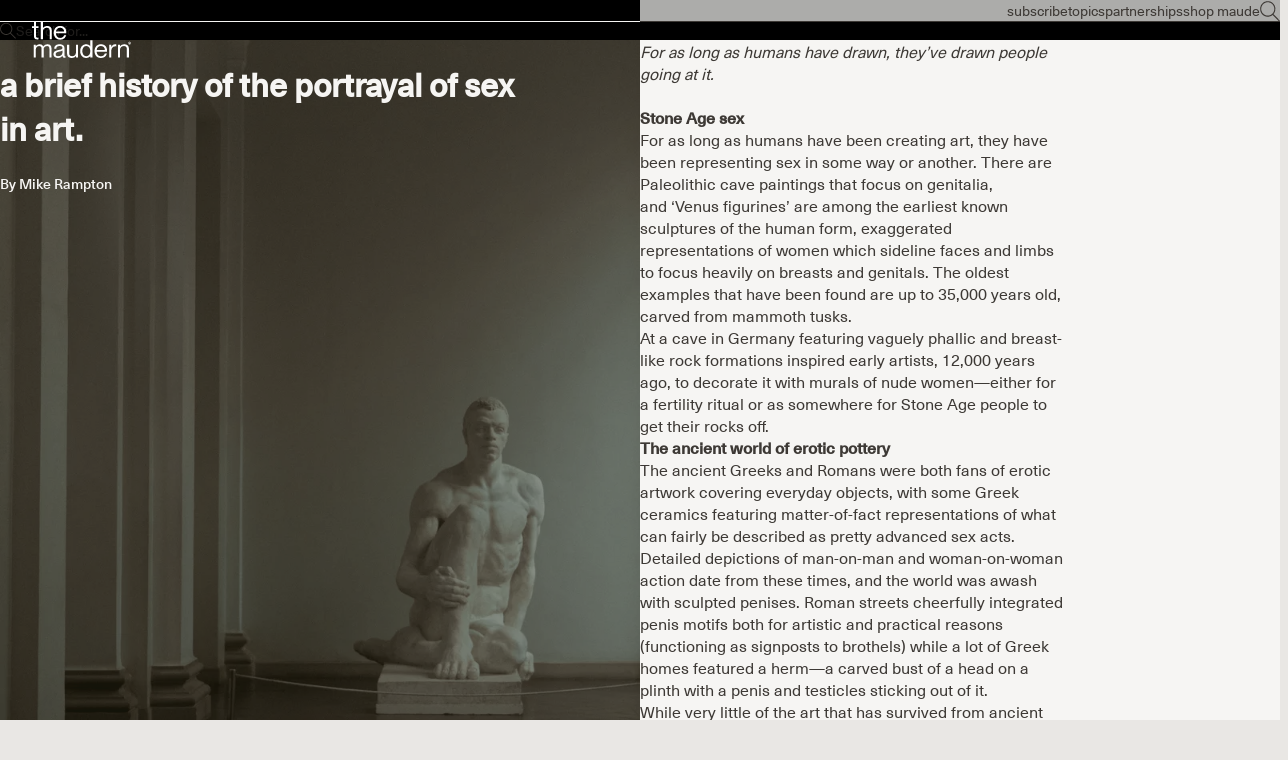

--- FILE ---
content_type: text/html; charset=utf-8
request_url: https://getmaude.com/blogs/themaudern/a-brief-history-of-the-portrayal-of-sex-in-art
body_size: 51092
content:
<!doctype html>

<html lang="en" dir="ltr">
  <head>
    <meta charset="utf-8">
    <meta name="viewport" content="width=device-width, initial-scale=1.0, height=device-height, minimum-scale=1.0, maximum-scale=5.0">

    <!-- Google tag (gtag.js) -->
    <script async crossorigin fetchpriority="high" src="/cdn/shopifycloud/importmap-polyfill/es-modules-shim.2.4.0.js"></script>
<script async src="https://www.googletagmanager.com/gtag/js?id=AW-848661996"></script>
    <script>
      window.dataLayer = window.dataLayer || [];
      function gtag(){dataLayer.push(arguments);}
      gtag('js', new Date());
    
      gtag('config', 'AW-848661996');
    </script>
    
    <!-- Google Tag Manager -->
    <script>(function(w,d,s,l,i){w[l]=w[l]||[];w[l].push({'gtm.start':
    new Date().getTime(),event:'gtm.js'});var f=d.getElementsByTagName(s)[0],
    j=d.createElement(s),dl=l!='dataLayer'?'&l='+l:'';j.async=true;j.src=
    'https://www.googletagmanager.com/gtm.js?id='+i+dl;f.parentNode.insertBefore(j,f);
    })(window,document,'script','dataLayer','GTM-WQDT3KW');</script>
    <!-- End Google Tag Manager -->

    <title>A Brief History Of The Portrayal Of Sex In Art.</title><meta name="description" content="For as long as humans have drawn, they’ve drawn people going at it.Stone Age sexFor as long as humans have been creating art, they have been representing sex in some way or another. There are Paleolithic cave paintings that focus on genitalia, and ‘Venus figurines’ are among the earliest known sculptures of the human f"><link rel="canonical" href="https://getmaude.com/blogs/themaudern/a-brief-history-of-the-portrayal-of-sex-in-art"><link rel="shortcut icon" href="//getmaude.com/cdn/shop/files/get_maude_logo.jpg?v=1760677155&width=96">
      <link rel="apple-touch-icon" href="//getmaude.com/cdn/shop/files/get_maude_logo.jpg?v=1760677155&width=180"><link rel="preload" href="//getmaude.com/cdn/fonts/inter/inter_n4.b2a3f24c19b4de56e8871f609e73ca7f6d2e2bb9.woff2" as="font" type="font/woff2" crossorigin><link rel="preload" href="//getmaude.com/cdn/fonts/inter/inter_n4.b2a3f24c19b4de56e8871f609e73ca7f6d2e2bb9.woff2" as="font" type="font/woff2" crossorigin><meta property="og:type" content="article">
  <meta property="og:title" content="A Brief History Of The Portrayal Of Sex In Art."><meta property="og:image" content="http://getmaude.com/cdn/shop/articles/glauber-sampaio-DtrcHBAJhzw-unsplash_ff2499fa-e1d5-407b-997c-19de12516305.jpg?v=1630609929&width=2048">
  <meta property="og:image:secure_url" content="https://getmaude.com/cdn/shop/articles/glauber-sampaio-DtrcHBAJhzw-unsplash_ff2499fa-e1d5-407b-997c-19de12516305.jpg?v=1630609929&width=2048">
  <meta property="og:image:width" content="2514">
  <meta property="og:image:height" content="3194"><meta property="og:description" content="For as long as humans have drawn, they’ve drawn people going at it.Stone Age sexFor as long as humans have been creating art, they have been representing sex in some way or another. There are Paleolithic cave paintings that focus on genitalia, and ‘Venus figurines’ are among the earliest known sculptures of the human f"><meta property="og:url" content="https://getmaude.com/blogs/themaudern/a-brief-history-of-the-portrayal-of-sex-in-art">
<meta property="og:site_name" content="maude"><meta name="twitter:card" content="summary"><meta name="twitter:title" content="A Brief History Of The Portrayal Of Sex In Art.">
  <meta name="twitter:description" content="For as long as humans have drawn, they’ve drawn people going at it."><meta name="twitter:image" content="https://getmaude.com/cdn/shop/articles/glauber-sampaio-DtrcHBAJhzw-unsplash_ff2499fa-e1d5-407b-997c-19de12516305.jpg?crop=center&height=1200&v=1630609929&width=1200">
  <meta name="twitter:image:alt" content="A Brief History Of The Portrayal Of Sex In Art."><script type="application/ld+json">{"@context":"http:\/\/schema.org\/","@id":"\/blogs\/themaudern\/a-brief-history-of-the-portrayal-of-sex-in-art#article","@type":"Article","mainEntityOfPage":{"@type":"WebPage","@id":"https:\/\/getmaude.com\/blogs\/themaudern\/a-brief-history-of-the-portrayal-of-sex-in-art"},"articleBody":"\nFor as long as humans have drawn, they’ve drawn people going at it.Stone Age sexFor as long as humans have been creating art, they have been representing sex in some way or another. There are Paleolithic cave paintings that focus on genitalia, and ‘Venus figurines’ are among the earliest known sculptures of the human form, exaggerated representations of women which sideline faces and limbs to focus heavily on breasts and genitals. The oldest examples that have been found are up to 35,000 years old, carved from mammoth tusks.\nAt a cave in Germany featuring vaguely phallic and breast-like rock formations inspired early artists, 12,000 years ago, to decorate it with murals of nude women—either for a fertility ritual or as somewhere for Stone Age people to get their rocks off.\nThe ancient world of erotic potteryThe ancient Greeks and Romans were both fans of erotic artwork covering everyday objects, with some Greek ceramics featuring matter-of-fact representations of what can fairly be described as pretty advanced sex acts. Detailed depictions of man-on-man and woman-on-woman action date from these times, and the world was awash with sculpted penises. Roman streets cheerfully integrated penis motifs both for artistic and practical reasons (functioning as signposts to brothels) while a lot of Greek homes featured a herm—a carved bust of a head on a plinth with a penis and testicles sticking out of it. \nWhile very little of the art that has survived from ancient Egypt depict sexual situations, the Turin Erotic Papyrus, dating from around 1150BCE, is hieroglyphic hardcore. While half of it is dedicated to animal cartoons, the other half shows out-of-shape men demonstrating dozens of sexual positions with beautiful younger women.\nIn India, the first century CE saw the creation of the Kama Sutra, the most famous how-to book in history. The importance of the idea of kama—a combination of desire, sensual pleasure, and enjoyment of life—led to the creation of a lot of erotic art. Statues depicting various sex acts can be found in Hindu temples all over the subcontinent.\nMedieval monks and erotic octopusesDuring the Medieval era in Europe, monks painstakingly creating illuminated manuscripts sometimes took a break from religious calligraphy to draw detailed erotic images in the margins.\nFrom the 13th century onwards, Japan and China produced huge amounts of erotic art. Japanese woodblock prints known as shunga depict occasionally physically implausible acts featuring everyone from lowly farmers to upmarket courtesans and, occasionally, octopuses. A lot of the characters are mostly clothed other than their exaggeratedly large genitals, which are sometimes said to express emotion in ways that traditional values prevent people from expressing facially. Erotic scrolls from China’s Ming dynasty were used both for arousal and instruction, and ceramics with detailed sexual scenes inside were often part of a dowry. A lot of erotic Chinese art also features painstaking attention to detail when it comes to the participants’ surroundings, a reflection of the Taoist principle of being at one with nature.\nIndustrial eroticaThe Renaissance in Europe saw conflicting attitudes towards portraying sex. Interest in tales of old gods meant artists could paint detailed images of sex acts from ancient stories, while similar imagery without the classical connection could lead to the artist being imprisoned. Developments in printing led to the wide circulation of erotic engravings and mass-produced underground erotic pamphlets, often doubling down on their perceived outrageousness by featuring priests and nuns by the dozen.\nCreativity and desire seem intrinsically linked—whatever is available to people, they’ll use it to make something sex-related. Modern technology means the days of painstakingly crafting sexy mammoth tusks are long over, but the instinct is essentially the same. ","headline":"A Brief History Of The Portrayal Of Sex In Art.","description":"For as long as humans have drawn, they’ve drawn people going at it.","image":"https:\/\/getmaude.com\/cdn\/shop\/articles\/glauber-sampaio-DtrcHBAJhzw-unsplash_ff2499fa-e1d5-407b-997c-19de12516305.jpg?v=1630609929\u0026width=1920","datePublished":"2021-09-02T15:12:08-04:00","dateModified":"2021-09-03T12:00:00-04:00","author":{"@type":"Person","name":"maude team"},"publisher":{"@type":"Organization","name":"maude"}}</script><script type="application/ld+json">
  {
    "@context": "https://schema.org",
    "@type": "BreadcrumbList",
    "itemListElement": [{
        "@type": "ListItem",
        "position": 1,
        "name": "Home",
        "item": "https://getmaude.com"
      },{
            "@type": "ListItem",
            "position": 2,
            "name": "The Maudern",
            "item": "https://getmaude.com/blogs/themaudern"
          }, {
            "@type": "ListItem",
            "position": 3,
            "name": "The Maudern",
            "item": "https://getmaude.com/blogs/themaudern/a-brief-history-of-the-portrayal-of-sex-in-art"
          }]
  }
</script><style>@font-face {
  font-family: Inter;
  font-weight: 400;
  font-style: normal;
  font-display: fallback;
  src: url("//getmaude.com/cdn/fonts/inter/inter_n4.b2a3f24c19b4de56e8871f609e73ca7f6d2e2bb9.woff2") format("woff2"),
       url("//getmaude.com/cdn/fonts/inter/inter_n4.af8052d517e0c9ffac7b814872cecc27ae1fa132.woff") format("woff");
}
@font-face {
  font-family: Inter;
  font-weight: 400;
  font-style: italic;
  font-display: fallback;
  src: url("//getmaude.com/cdn/fonts/inter/inter_i4.feae1981dda792ab80d117249d9c7e0f1017e5b3.woff2") format("woff2"),
       url("//getmaude.com/cdn/fonts/inter/inter_i4.62773b7113d5e5f02c71486623cf828884c85c6e.woff") format("woff");
}
@font-face {
  font-family: Inter;
  font-weight: 400;
  font-style: normal;
  font-display: fallback;
  src: url("//getmaude.com/cdn/fonts/inter/inter_n4.b2a3f24c19b4de56e8871f609e73ca7f6d2e2bb9.woff2") format("woff2"),
       url("//getmaude.com/cdn/fonts/inter/inter_n4.af8052d517e0c9ffac7b814872cecc27ae1fa132.woff") format("woff");
}
@font-face {
  font-family: Inter;
  font-weight: 400;
  font-style: italic;
  font-display: fallback;
  src: url("//getmaude.com/cdn/fonts/inter/inter_i4.feae1981dda792ab80d117249d9c7e0f1017e5b3.woff2") format("woff2"),
       url("//getmaude.com/cdn/fonts/inter/inter_i4.62773b7113d5e5f02c71486623cf828884c85c6e.woff") format("woff");
}
@font-face {
  font-family: Inter;
  font-weight: 600;
  font-style: normal;
  font-display: fallback;
  src: url("//getmaude.com/cdn/fonts/inter/inter_n6.771af0474a71b3797eb38f3487d6fb79d43b6877.woff2") format("woff2"),
       url("//getmaude.com/cdn/fonts/inter/inter_n6.88c903d8f9e157d48b73b7777d0642925bcecde7.woff") format("woff");
}
@font-face {
  font-family: Inter;
  font-weight: 400;
  font-style: italic;
  font-display: fallback;
  src: url("//getmaude.com/cdn/fonts/inter/inter_i4.feae1981dda792ab80d117249d9c7e0f1017e5b3.woff2") format("woff2"),
       url("//getmaude.com/cdn/fonts/inter/inter_i4.62773b7113d5e5f02c71486623cf828884c85c6e.woff") format("woff");
}
@font-face {
  font-family: Inter;
  font-weight: 400;
  font-style: normal;
  font-display: fallback;
  src: url("//getmaude.com/cdn/fonts/inter/inter_n4.b2a3f24c19b4de56e8871f609e73ca7f6d2e2bb9.woff2") format("woff2"),
       url("//getmaude.com/cdn/fonts/inter/inter_n4.af8052d517e0c9ffac7b814872cecc27ae1fa132.woff") format("woff");
}
@font-face {
  font-family: Inter;
  font-weight: 400;
  font-style: italic;
  font-display: fallback;
  src: url("//getmaude.com/cdn/fonts/inter/inter_i4.feae1981dda792ab80d117249d9c7e0f1017e5b3.woff2") format("woff2"),
       url("//getmaude.com/cdn/fonts/inter/inter_i4.62773b7113d5e5f02c71486623cf828884c85c6e.woff") format("woff");
}
@font-face {
  font-family: Inter;
  font-weight: 500;
  font-style: normal;
  font-display: fallback;
  src: url("//getmaude.com/cdn/fonts/inter/inter_n5.d7101d5e168594dd06f56f290dd759fba5431d97.woff2") format("woff2"),
       url("//getmaude.com/cdn/fonts/inter/inter_n5.5332a76bbd27da00474c136abb1ca3cbbf259068.woff") format("woff");
}
@font-face {
  font-family: Inter;
  font-weight: 600;
  font-style: normal;
  font-display: fallback;
  src: url("//getmaude.com/cdn/fonts/inter/inter_n6.771af0474a71b3797eb38f3487d6fb79d43b6877.woff2") format("woff2"),
       url("//getmaude.com/cdn/fonts/inter/inter_n6.88c903d8f9e157d48b73b7777d0642925bcecde7.woff") format("woff");
}
@font-face {
  font-family: Inter;
  font-weight: 600;
  font-style: italic;
  font-display: fallback;
  src: url("//getmaude.com/cdn/fonts/inter/inter_i6.3bbe0fe1c7ee4f282f9c2e296f3e4401a48cbe19.woff2") format("woff2"),
       url("//getmaude.com/cdn/fonts/inter/inter_i6.8bea21f57a10d5416ddf685e2c91682ec237876d.woff") format("woff");
}
:root {
    /* Container */
    --container-max-width: 100%;
    --container-gutter: 1.25rem;

    /* Spacing */
    --section-vertical-spacing: 2rem;
    --section-stack-row-gap: 1.5rem;

    /* Form settings */
    --form-gap: 1rem; /* Gap between fieldset and submit button */
    --fieldset-gap: 0.5rem; /* Gap between each form input within a fieldset */
    --form-control-gap: 0.5rem; /* Gap between input and label (ignored for floating label) */
    --checkbox-control-gap: 0.75rem; /* Horizontal gap between checkbox and its associated label */
    --input-padding-block: 0.65rem; /* Vertical padding for input, textarea and native select */
    --input-padding-inline: 1rem; /* Horizontal padding for input, textarea and native select */
    --checkbox-size: 0.875rem; /* Size (width and height) for checkbox */

    /* Product listing gaps */
    --product-list-column-gap: 0.25rem;
    --product-list-padding-inline: clamp(0px, var(--product-list-column-gap) , min(1.75rem, var(--product-list-column-gap)));--product-list-row-gap: 1.75rem;/* Other sizes */
    --header-group-height: calc(var(--announcement-bar-height, 0px) + var(--countdown-condensed-height, 0px) + var(--header-height, 0px));
    --sticky-area-height: calc(var(--announcement-bar-is-sticky, 0) * var(--announcement-bar-height, 0px) + var(--header-is-sticky, 0) * var(--header-height, 0px));
    --sticky-offset: calc(var(--announcement-bar-is-sticky, 0) * var(--announcement-bar-height, 0px) + var(--header-is-sticky, 0) * var(--header-is-visible, 1) * var(--header-height, 0px));

    /* RTL support */
    --transform-logical-flip: 1;
    --transform-origin-start: left;
    --transform-origin-end: right;

    /**
     * ---------------------------------------------------------------------
     * TYPOGRAPHY
     * ---------------------------------------------------------------------
     */

    /* Font properties */
    /* MOVED FONT PROPERTIES TO css-variables-custom.liquid */

    /* Font sizes *//* MOVED FONT SIZES TO css-variables-custom.liquid */


    /* Rounded variables (used for border radius) */
    --rounded-full: 9999px;
    --subheading-border-radius: 0.0rem;
    --button-border-radius: 1.875rem;
    --input-border-radius: 1.875rem;

    /* Product card variables */
    --product-card-row-count: 2;

    /**
     * ---------------------------------------------------------------------
     * OTHER
     * ---------------------------------------------------------------------
     */

    --icon-stroke-width: 1px;
    --quotation-mark-svg: url('data:image/svg+xml,<svg xmlns="http://www.w3.org/2000/svg" focusable="false" width="62" fill="none" viewBox="0 0 62 57"><path fill="%23000" d="M.79 31.904 11.924.816h12.296l-8.12 31.088h7.888V56.96H.79V31.904Zm37.351 0L49.277.816h12.064l-8.12 31.088h7.888V56.96H38.141V31.904Z" /></svg>');
  }

  [dir="rtl"]:root {
    /* RTL support */
    --transform-logical-flip: -1;
    --transform-origin-start: right;
    --transform-origin-end: left;
  }

  @media screen and (min-width: 700px) {
    :root {
      --text-xs: 0.75rem;
      --text-sm: 0.875rem;
      --text-base: 1.0rem;
      --text-lg: 1.1875rem;
      --subheading-font-size: 0.75rem;

      /* Spacing */
      --container-gutter: 2rem;

      /* Form settings */
      --form-gap: 1.25rem; /* Gap between fieldset and submit button */
      --fieldset-gap: 0.75rem; /* Gap between each form input within a fieldset */
      --input-padding-block: 0.75rem; /* Vertical padding for input, textarea and native select */

      /* Font sizes */
      --button-font-size: 0.8125rem;

      /* Product listing gaps */--product-list-column-gap: 0.75rem;
        --product-list-row-gap: 2.5rem;}
  }

  @media screen and (min-width: 1000px) {
    :root {
      /* Spacing settings */
      --section-vertical-spacing: 3rem;
      --section-stack-row-gap: 3rem;
    }
  }

  @media screen and (min-width: 1399px) {
    :root {
      /* Spacing settings */
      --section-vertical-spacing: 2.5rem;
      --container-gutter: 3rem;
    }
  }

  /**
   * ---------------------------------------------------------------------
   * COLORS
   * ---------------------------------------------------------------------
   */

  :root {--page-overlay: 0 0 0 / 0.4;
    --dialog-backdrop-blur: 12px;

    /* Status colors */
    --success-background: 227 240 232;
    --success-text: 22 131 66;
    --warning-background: 253 241 224;
    --warning-text: 237 138 0;
    --error-background: 251 224 224;
    --error-text: 224 0 0;

    /* Product colors */
    --on-sale-text: 87 11 11;
    --on-sale-badge-background: 87 11 11;
    --on-sale-badge-text: 255 255 255;
    --sold-out-badge-background: 99 101 97;
    --sold-out-badge-text: 255 255 255;
    --custom-badge-background: 87 11 11;
    --custom-badge-text: 255 255 255;
    --star-color: 38 38 19;
  }.color-scheme--scheme-1 {
      --accent: 56 57 33;
      --background: 255 255 255;
      --background-gradient: ;
      --background-secondary: 245 245 245;
      --has-transparent-background: 0;
      --has-filled-background: 1;
      --text-color: 61 57 53;--border-color: 236 235 235;/* Subheading colors */--subheading-background: 0 0 0 / 0.0;
      --subheading-border: none;
      --subheading-text-color: 28 28 28;
      --subheading-has-padding: 0;

      /* Heading highlight */
      --heading-highlight-accent-color: 38 38 19;
      --heading-highlight-text-color: 255 255 255;

      /* Button colors */
      --button-background-primary: 56 57 33;
      --button-text-primary: 255 255 255;

      /* Form inputs */
      --input-background: 255 255 255;
      --input-text-color: 38 38 19;
      --input-text-transform: none;
    }.shopify-section:has(> .color-scheme--scheme-1) + .shopify-section:has(> .color-scheme--scheme-1) {
          --section-has-same-background-as-previous-section: 1;
        }.shopify-section:has(> .color-scheme--scheme-1) + .shopify-section:has(> .color-scheme--scheme-b29b0f5b-d206-4806-9df4-800858cee46f) {
          --section-has-same-background-as-previous-section: 1;
        }.shopify-section:has(> .color-scheme--scheme-1) + .shopify-section:has(> .color-scheme--scheme-7caa4ce2-3be6-4819-97f5-bab223c1c3af) {
          --section-has-same-background-as-previous-section: 1;
        }.color-scheme--scheme-2 {
      --accent: 255 255 255;
      --background: 38 38 19;
      --background-gradient: ;
      --background-secondary: 236 235 233;
      --has-transparent-background: 0;
      --has-filled-background: 1;
      --text-color: 255 255 255;--border-color: 60 60 43;/* Subheading colors */--subheading-background: 0 0 0 / 0.0;
      --subheading-border: none;
      --subheading-text-color: 255 255 255;
      --subheading-has-padding: 0;

      /* Heading highlight */
      --heading-highlight-accent-color: 255 255 255;
      --heading-highlight-text-color: 255 255 255;

      /* Button colors */
      --button-background-primary: 255 255 255;
      --button-text-primary: 38 38 19;

      /* Form inputs */
      --input-background: 255 255 255;
      --input-text-color: 28 28 28;
      --input-text-transform: none;
    }.shopify-section:has(> .color-scheme--scheme-2) + .shopify-section:has(> .color-scheme--scheme-2) {
          --section-has-same-background-as-previous-section: 1;
        }.shopify-section:has(> .color-scheme--scheme-2) + .shopify-section:has(> .color-scheme--scheme-7) {
          --section-has-same-background-as-previous-section: 1;
        }.color-scheme--scheme-3 {
      --accent: 255 255 255;
      --background: 0 0 0 / 0;
      --background-gradient: ;
      --background-secondary: 240 240 240;
      --has-transparent-background: 1;
      --has-filled-background: 0;
      --text-color: 255 255 255;--border-color: 255 255 255 / 0.6;/* Subheading colors */--subheading-background: 0 0 0 / 0.0;
      --subheading-border: none;
      --subheading-text-color: 255 255 255;
      --subheading-has-padding: 0;

      /* Heading highlight */
      --heading-highlight-accent-color: 3 3 5;
      --heading-highlight-text-color: 255 255 255;

      /* Button colors */
      --button-background-primary: 255 255 255;
      --button-text-primary: 8 9 18;

      /* Form inputs */
      --input-background: 255 255 255;
      --input-text-color: 3 3 5;
      --input-text-transform: none;
    }.shopify-section:has(> .color-scheme--scheme-3) + .shopify-section:has(> .color-scheme--scheme-3) {
          --section-has-same-background-as-previous-section: 1;
        }.color-scheme--scheme-4 {
      --accent: 56 57 33;
      --background: 246 245 243;
      --background-gradient: ;
      --background-secondary: 255 255 255;
      --has-transparent-background: 0;
      --has-filled-background: 1;
      --text-color: 38 38 19;--border-color: 225 224 221;/* Subheading colors */--subheading-background: 0 0 0 / 0.0;
      --subheading-border: none;
      --subheading-text-color: 56 57 33;
      --subheading-has-padding: 0;

      /* Heading highlight */
      --heading-highlight-accent-color: 56 57 33;
      --heading-highlight-text-color: 255 255 255;

      /* Button colors */
      --button-background-primary: 56 57 33;
      --button-text-primary: 255 255 255;

      /* Form inputs */
      --input-background: 255 255 255;
      --input-text-color: 56 57 33;
      --input-text-transform: none;
    }.shopify-section:has(> .color-scheme--scheme-4) + .shopify-section:has(> .color-scheme--scheme-4) {
          --section-has-same-background-as-previous-section: 1;
        }.shopify-section:has(> .color-scheme--scheme-4) + .shopify-section:has(> .color-scheme--scheme-615a0c2c-bade-4587-b00e-b044bd1a485d) {
          --section-has-same-background-as-previous-section: 1;
        }.color-scheme--scheme-5 {
      --accent: 28 28 28;
      --background: 255 255 255;
      --background-gradient: linear-gradient(310deg, rgba(81, 21, 0, 1), rgba(81, 21, 0, 1) 3%);
      --background-secondary: 245 245 245;
      --has-transparent-background: 0;
      --has-filled-background: 1;
      --text-color: 255 255 255;--border-color: 255 255 255 / 0.1;/* Subheading colors */--subheading-background: 0 0 0 / 0.0;
      --subheading-border: none;
      --subheading-text-color: 28 28 28;
      --subheading-has-padding: 0;

      /* Heading highlight */
      --heading-highlight-accent-color: 28 28 28;
      --heading-highlight-text-color: 255 255 255;

      /* Button colors */
      --button-background-primary: 28 28 28;
      --button-text-primary: 255 255 255;

      /* Form inputs */
      --input-background: 255 255 255;
      --input-text-color: 28 28 28;
      --input-text-transform: none;
    }.shopify-section:has(> .color-scheme--scheme-5) + .shopify-section:has(> .color-scheme--scheme-5) {
          --section-has-same-background-as-previous-section: 1;
        }.color-scheme--scheme-6 {
      --accent: 28 28 28;
      --background: 64 67 61;
      --background-gradient: ;
      --background-secondary: 245 245 245;
      --has-transparent-background: 0;
      --has-filled-background: 1;
      --text-color: 255 255 255;--border-color: 83 86 80;/* Subheading colors */--subheading-background: 0 0 0 / 0.0;
      --subheading-border: none;
      --subheading-text-color: 255 255 255;
      --subheading-has-padding: 0;

      /* Heading highlight */
      --heading-highlight-accent-color: 28 28 28;
      --heading-highlight-text-color: 255 255 255;

      /* Button colors */
      --button-background-primary: 28 28 28;
      --button-text-primary: 255 255 255;

      /* Form inputs */
      --input-background: 255 255 255;
      --input-text-color: 28 28 28;
      --input-text-transform: none;
    }.shopify-section:has(> .color-scheme--scheme-6) + .shopify-section:has(> .color-scheme--scheme-6) {
          --section-has-same-background-as-previous-section: 1;
        }.color-scheme--scheme-7 {
      --accent: 28 28 28;
      --background: 38 38 19;
      --background-gradient: ;
      --background-secondary: 245 245 245;
      --has-transparent-background: 0;
      --has-filled-background: 1;
      --text-color: 255 255 255;--border-color: 60 60 43;/* Subheading colors */--subheading-background: 0 0 0 / 0.0;
      --subheading-border: none;
      --subheading-text-color: 255 255 255;
      --subheading-has-padding: 0;

      /* Heading highlight */
      --heading-highlight-accent-color: 28 28 28;
      --heading-highlight-text-color: 255 255 255;

      /* Button colors */
      --button-background-primary: 28 28 28;
      --button-text-primary: 255 255 255;

      /* Form inputs */
      --input-background: 255 255 255;
      --input-text-color: 28 28 28;
      --input-text-transform: none;
    }.shopify-section:has(> .color-scheme--scheme-7) + .shopify-section:has(> .color-scheme--scheme-2) {
          --section-has-same-background-as-previous-section: 1;
        }.shopify-section:has(> .color-scheme--scheme-7) + .shopify-section:has(> .color-scheme--scheme-7) {
          --section-has-same-background-as-previous-section: 1;
        }.color-scheme--scheme-615a0c2c-bade-4587-b00e-b044bd1a485d {
      --accent: 38 38 19;
      --background: 246 245 243;
      --background-gradient: ;
      --background-secondary: 255 255 255;
      --has-transparent-background: 0;
      --has-filled-background: 1;
      --text-color: 38 38 19;--border-color: 225 224 221;/* Subheading colors */--subheading-background: 0 0 0 / 0.0;
      --subheading-border: none;
      --subheading-text-color: 38 38 19;
      --subheading-has-padding: 0;

      /* Heading highlight */
      --heading-highlight-accent-color: 38 38 19;
      --heading-highlight-text-color: 255 255 255;

      /* Button colors */
      --button-background-primary: 38 38 19;
      --button-text-primary: 255 255 255;

      /* Form inputs */
      --input-background: 255 255 255;
      --input-text-color: 38 38 19;
      --input-text-transform: none;
    }.shopify-section:has(> .color-scheme--scheme-615a0c2c-bade-4587-b00e-b044bd1a485d) + .shopify-section:has(> .color-scheme--scheme-4) {
          --section-has-same-background-as-previous-section: 1;
        }.shopify-section:has(> .color-scheme--scheme-615a0c2c-bade-4587-b00e-b044bd1a485d) + .shopify-section:has(> .color-scheme--scheme-615a0c2c-bade-4587-b00e-b044bd1a485d) {
          --section-has-same-background-as-previous-section: 1;
        }.color-scheme--scheme-b29b0f5b-d206-4806-9df4-800858cee46f {
      --accent: 56 57 33;
      --background: 255 255 255;
      --background-gradient: ;
      --background-secondary: 245 245 245;
      --has-transparent-background: 0;
      --has-filled-background: 1;
      --text-color: 38 38 19;--border-color: 233 233 231;/* Subheading colors */--subheading-background: 0 0 0 / 0.0;
      --subheading-border: none;
      --subheading-text-color: 38 38 19;
      --subheading-has-padding: 0;

      /* Heading highlight */
      --heading-highlight-accent-color: 56 57 33;
      --heading-highlight-text-color: 255 255 255;

      /* Button colors */
      --button-background-primary: 56 57 33;
      --button-text-primary: 255 255 255;

      /* Form inputs */
      --input-background: 255 255 255;
      --input-text-color: 38 38 19;
      --input-text-transform: none;
    }.shopify-section:has(> .color-scheme--scheme-b29b0f5b-d206-4806-9df4-800858cee46f) + .shopify-section:has(> .color-scheme--scheme-1) {
          --section-has-same-background-as-previous-section: 1;
        }.shopify-section:has(> .color-scheme--scheme-b29b0f5b-d206-4806-9df4-800858cee46f) + .shopify-section:has(> .color-scheme--scheme-b29b0f5b-d206-4806-9df4-800858cee46f) {
          --section-has-same-background-as-previous-section: 1;
        }.shopify-section:has(> .color-scheme--scheme-b29b0f5b-d206-4806-9df4-800858cee46f) + .shopify-section:has(> .color-scheme--scheme-7caa4ce2-3be6-4819-97f5-bab223c1c3af) {
          --section-has-same-background-as-previous-section: 1;
        }.color-scheme--scheme-7caa4ce2-3be6-4819-97f5-bab223c1c3af {
      --accent: 82 73 63;
      --background: 255 255 255;
      --background-gradient: ;
      --background-secondary: 245 245 245;
      --has-transparent-background: 0;
      --has-filled-background: 1;
      --text-color: 82 73 63;--border-color: 238 237 236;/* Subheading colors */--subheading-background: 0 0 0 / 0.0;
      --subheading-border: none;
      --subheading-text-color: 82 73 63;
      --subheading-has-padding: 0;

      /* Heading highlight */
      --heading-highlight-accent-color: 82 73 63;
      --heading-highlight-text-color: 255 255 255;

      /* Button colors */
      --button-background-primary: 82 73 63;
      --button-text-primary: 255 255 255;

      /* Form inputs */
      --input-background: 255 255 255;
      --input-text-color: 82 73 63;
      --input-text-transform: none;
    }.shopify-section:has(> .color-scheme--scheme-7caa4ce2-3be6-4819-97f5-bab223c1c3af) + .shopify-section:has(> .color-scheme--scheme-1) {
          --section-has-same-background-as-previous-section: 1;
        }.shopify-section:has(> .color-scheme--scheme-7caa4ce2-3be6-4819-97f5-bab223c1c3af) + .shopify-section:has(> .color-scheme--scheme-b29b0f5b-d206-4806-9df4-800858cee46f) {
          --section-has-same-background-as-previous-section: 1;
        }.shopify-section:has(> .color-scheme--scheme-7caa4ce2-3be6-4819-97f5-bab223c1c3af) + .shopify-section:has(> .color-scheme--scheme-7caa4ce2-3be6-4819-97f5-bab223c1c3af) {
          --section-has-same-background-as-previous-section: 1;
        }.color-scheme--scheme-6f7e88ee-59a6-4f68-8ae4-cdd5dea65d99 {
      --accent: 255 255 255;
      --background: 111 113 98;
      --background-gradient: ;
      --background-secondary: 245 245 245;
      --has-transparent-background: 0;
      --has-filled-background: 1;
      --text-color: 255 255 255;--border-color: 125 127 114;/* Subheading colors */--subheading-background: 0 0 0 / 0.0;
      --subheading-border: none;
      --subheading-text-color: 255 255 255;
      --subheading-has-padding: 0;

      /* Heading highlight */
      --heading-highlight-accent-color: 245 245 245;
      --heading-highlight-text-color: 111 113 98;

      /* Button colors */
      --button-background-primary: 255 255 255;
      --button-text-primary: 111 113 98;

      /* Form inputs */
      --input-background: 28 28 28;
      --input-text-color: 255 255 255;
      --input-text-transform: none;
    }.shopify-section:has(> .color-scheme--scheme-6f7e88ee-59a6-4f68-8ae4-cdd5dea65d99) + .shopify-section:has(> .color-scheme--scheme-6f7e88ee-59a6-4f68-8ae4-cdd5dea65d99) {
          --section-has-same-background-as-previous-section: 1;
        }.color-scheme--scheme-8cacb75e-3720-4e95-bbd2-bacda9530c84 {
      --accent: 255 255 255;
      --background: 227 224 220;
      --background-gradient: ;
      --background-secondary: 255 255 255;
      --has-transparent-background: 0;
      --has-filled-background: 1;
      --text-color: 38 38 19;--border-color: 208 205 200;/* Subheading colors */--subheading-background: 0 0 0 / 0.0;
      --subheading-border: none;
      --subheading-text-color: 38 38 19;
      --subheading-has-padding: 0;

      /* Heading highlight */
      --heading-highlight-accent-color: 38 38 19;
      --heading-highlight-text-color: 255 255 255;

      /* Button colors */
      --button-background-primary: 255 255 255;
      --button-text-primary: 61 57 53;

      /* Form inputs */
      --input-background: 255 255 255;
      --input-text-color: 38 38 19;
      --input-text-transform: none;
    }.shopify-section:has(> .color-scheme--scheme-8cacb75e-3720-4e95-bbd2-bacda9530c84) + .shopify-section:has(> .color-scheme--scheme-8cacb75e-3720-4e95-bbd2-bacda9530c84) {
          --section-has-same-background-as-previous-section: 1;
        }.shopify-section:has(> .color-scheme--scheme-8cacb75e-3720-4e95-bbd2-bacda9530c84) + .shopify-section:has(> .color-scheme--scheme-d1bec1f7-6a25-4650-92c4-010c03e1c01e) {
          --section-has-same-background-as-previous-section: 1;
        }.color-scheme--scheme-13955b49-5f07-4ee8-8390-00ce7b3b8dc9 {
      --accent: 255 255 255;
      --background: 232 231 227;
      --background-gradient: ;
      --background-secondary: 245 245 245;
      --has-transparent-background: 0;
      --has-filled-background: 1;
      --text-color: 61 57 53;--border-color: 215 214 210;/* Subheading colors */--subheading-background: 0 0 0 / 0.0;
      --subheading-border: none;
      --subheading-text-color: 28 28 28;
      --subheading-has-padding: 0;

      /* Heading highlight */
      --heading-highlight-accent-color: 38 38 19;
      --heading-highlight-text-color: 255 255 255;

      /* Button colors */
      --button-background-primary: 255 255 255;
      --button-text-primary: 61 57 53;

      /* Form inputs */
      --input-background: 255 255 255;
      --input-text-color: 38 38 19;
      --input-text-transform: none;
    }.shopify-section:has(> .color-scheme--scheme-13955b49-5f07-4ee8-8390-00ce7b3b8dc9) + .shopify-section:has(> .color-scheme--scheme-13955b49-5f07-4ee8-8390-00ce7b3b8dc9) {
          --section-has-same-background-as-previous-section: 1;
        }.color-scheme--scheme-d1bec1f7-6a25-4650-92c4-010c03e1c01e {
      --accent: 56 57 33;
      --background: 227 224 220;
      --background-gradient: ;
      --background-secondary: 245 245 245;
      --has-transparent-background: 0;
      --has-filled-background: 1;
      --text-color: 246 245 243;--border-color: 229 226 222;/* Subheading colors */--subheading-background: 0 0 0 / 0.0;
      --subheading-border: none;
      --subheading-text-color: 28 28 28;
      --subheading-has-padding: 0;

      /* Heading highlight */
      --heading-highlight-accent-color: 38 38 19;
      --heading-highlight-text-color: 255 255 255;

      /* Button colors */
      --button-background-primary: 56 57 33;
      --button-text-primary: 255 255 255;

      /* Form inputs */
      --input-background: 255 255 255;
      --input-text-color: 38 38 19;
      --input-text-transform: none;
    }.shopify-section:has(> .color-scheme--scheme-d1bec1f7-6a25-4650-92c4-010c03e1c01e) + .shopify-section:has(> .color-scheme--scheme-8cacb75e-3720-4e95-bbd2-bacda9530c84) {
          --section-has-same-background-as-previous-section: 1;
        }.shopify-section:has(> .color-scheme--scheme-d1bec1f7-6a25-4650-92c4-010c03e1c01e) + .shopify-section:has(> .color-scheme--scheme-d1bec1f7-6a25-4650-92c4-010c03e1c01e) {
          --section-has-same-background-as-previous-section: 1;
        }</style>
<style data-shopify>
    @font-face {
        font-family: "Neue Haas Unica";
        src: url('https://cdn.shopify.com/s/files/1/1761/2711/files/NeueHaasUnicaW1G-Medium.woff2?v=1679353023') format('woff2'),
            url('https://cdn.shopify.com/s/files/1/1761/2711/files/NeueHaasUnicaW1G-Medium.woff?v=1679586398') format('woff');
        font-weight: normal;
        font-style: 500;
        font-display: swap;
    }

    @font-face {
        font-family: "Neue Haas Unica";
        src: url('https://cdn.shopify.com/s/files/1/1761/2711/files/NeueHaasUnicaW1G-Regular_0ffe4fb3-a064-413c-a78d-1fcacc7b10c8.woff2?v=1753275654') format('woff2'),
            url('https://cdn.shopify.com/s/files/1/1761/2711/files/NeueHaasUnicaW1G-Regular_fa261e95-130f-424c-b6d8-2b767c7cfbf7.woff?v=1753275654') format('woff');
        font-weight: normal;
        font-style: 400;
        font-display: swap;
    }

    @font-face {
          font-family: 'neue_haas_grotesk_text_proRg'; 
          src: url('https://cdn.shopify.com/s/files/1/1761/2711/files/NeueHaasGroteskTextPro-Regular.woff2?v=1718117653');
          font-weight: 400;
          font-style: normal;
          font-display: swap;
    } 

    :root {
    --text-h1: 60px;
    --text-h2: 32px;
    --text-h3: 24px;
    --text-h4: 20px;
    --text-h4: 16px;
    --text-h5: 16px;
    --text-h6: 16px;
    --text-h7: 16px;

    --text-h1-letter-spacing: -2.5px;
    --text-h2-letter-spacing: -1px;
    --text-h3-letter-spacing: -0.2px;
    --text-h4-letter-spacing: 0;

    --text-base: 16px;
    --nav-base-size: 14px;
    --footer-base-size: 12px;
    --button-font-size: 16px;
    --smaller-base-size: 12px;
    --text-xs: 12px;
    --text-sm: 14px;
    --text-lg: 18px;

    /* Original part start */
    --text-heading-size-factor: 0.9;
    --text-display-xl: max(0.75rem, clamp(3.5rem, 1.9223rem + 6.7314vw, 10rem) * var(--text-heading-size-factor));
    --text-display-l: max(0.75rem, clamp(3.375rem, 2.1311rem + 5.3074vw, 8.5rem) * var(--text-heading-size-factor));
    --text-display-m: max(0.75rem, clamp(3.25rem, 2.3701rem + 3.7540vw, 6.875rem) * var(--text-heading-size-factor));
    /* Original part end */
    --subheading-font-family: 'Neue Haas Unica', sans-serif;
    --subheading-font-weight: 500;
    --subheading-font-style: normal;
    --subheading-font-size: 16px;
    --subheading-text-transform: none;
    --subheading-letter-spacing: 0;
    --heading-font-family: 'neue_haas_grotesk_text_proRg', sans-serif;
    --heading-font-weight: 400;
    --heading-font-style: normal;
    --heading-text-transform: lowercase;
    --heading-letter-spacing: 0;
    --heading-line-height: 1.2;
    --heading-italic-font-family: 'Neue Haas Unica', sans-serif;
    --heading-italic-font-weight: 400;
    --heading-italic-font-size-multiplier: 0%;
    --text-font-family: 'Neue Haas Unica', sans-serif;
    --text-font-weight: 400;
    --text-font-style: normal;
    --text-transform: none;
    --text-letter-spacing: 0;
    --text-line-height: 1.4;
    --text-font-medium-weight: 500;
    --text-font-bold-weight: 700;
    --button-font: var(--text-font-style) var(--text-font-weight) var(--button-font-size) / normal var(--text-font-family);
    --button-text-transform: none;
    --button-letter-spacing: 0;

    --rounded-xs: 4px;
    --rounded-sm: 8px;
    --rounded-md: 15px;
    --rounded-lg: 30px;
    }

    @media (min-width: 700px) {
    :root {
        --text-h1: 80px;
        --text-h2: 48px;
        --text-h3: 24px;
        --text-h4: 20px;
        --text-base: 16px;
        --nav-base-size: 14px;
        --smaller-base-size: 14px;
        --footer-base-size: 14px;

        --text-h1-letter-spacing: -3px;
        --text-h2-letter-spacing: -1px;
        --text-h3-letter-spacing: -0.2px;
        --text-h4-letter-spacing: 0;
    }
    }
</style><script>
  // This allows to expose several variables to the global scope, to be used in scripts
  window.themeVariables = {
    settings: {
      pageType: "article",
      moneyFormat: "${{amount}}",
      moneyWithCurrencyFormat: "${{amount}} USD",
      currencyCodeEnabled: false,
      cartType: "drawer",
      showHeadingEffectAnimation: true,
      staggerProducts: true
    },

    strings: {
      addedToCart: "{{product_title}} was added to cart",
      closeGallery: "Close gallery",
      zoomGallery: "Zoom",
      errorGallery: "Image cannot be loaded",
      shippingEstimatorNoResults: "Sorry, we do not ship to your address.",
      shippingEstimatorOneResult: "There is one shipping rate for your address:",
      shippingEstimatorMultipleResults: "There are several shipping rates for your address:",
      shippingEstimatorError: "One or more error occurred while retrieving shipping rates:",
      next: "Next",
      previous: "Previous"
    },

    mediaQueries: {
      'sm': 'screen and (min-width: 700px)',
      'md': 'screen and (min-width: 1000px)',
      'lg': 'screen and (min-width: 1150px)',
      'xl': 'screen and (min-width: 1400px)',
      '2xl': 'screen and (min-width: 1600px)',
      'sm-max': 'screen and (max-width: 699px)',
      'md-max': 'screen and (max-width: 999px)',
      'lg-max': 'screen and (max-width: 1149px)',
      'xl-max': 'screen and (max-width: 1399px)',
      '2xl-max': 'screen and (max-width: 1599px)',
      'motion-safe': '(prefers-reduced-motion: no-preference)',
      'motion-reduce': '(prefers-reduced-motion: reduce)',
      'supports-hover': 'screen and (pointer: fine)',
      'supports-touch': 'screen and (pointer: coarse)'
    }
  };</script><script type="importmap">{
        "imports": {
          "vendor": "//getmaude.com/cdn/shop/t/334/assets/vendor.min.js?v=149317703429685268631752484145",
          "theme": "//getmaude.com/cdn/shop/t/334/assets/theme.js?v=73397405099566107961752484145",
          "photoswipe": "//getmaude.com/cdn/shop/t/334/assets/photoswipe.min.js?v=13374349288281597431752484144",
          "util.helpers": "//getmaude.com/cdn/shop/t/334/assets/util.helpers.js?v=49964365083165731931758904694",
          "ia-util-pubsub": "//getmaude.com/cdn/shop/t/334/assets/ia-util-pubsub.js?v=63289047342462181461760115450",
          "ia-subscription-widget": "//getmaude.com/cdn/shop/t/334/assets/ia-subscription-widget.js?v=145729987830089199831760115449",
          "ia-product-price": "//getmaude.com/cdn/shop/t/334/assets/ia-product-price.js?v=165822665595262500821760115449",
          "ia-variant-picker": "//getmaude.com/cdn/shop/t/334/assets/ia-variant-picker.js?v=29136452649907916871760115450",
          "ia-qty-picker": "//getmaude.com/cdn/shop/t/334/assets/ia-qty-picker.js?v=173889275015116999781758904692",
          "ia-product-image": "//getmaude.com/cdn/shop/t/334/assets/ia-product-image.js?v=108424423173945617271755528479",
          "ia-bundle-state": "//getmaude.com/cdn/shop/t/334/assets/ia-bundle-state.js?v=47182164550605618081764101008",
          "ia-bundle-categories": "//getmaude.com/cdn/shop/t/334/assets/ia-bundle-categories.js?v=45807694908937079301759838272",
          "ia-bundle-grid": "//getmaude.com/cdn/shop/t/334/assets/ia-bundle-grid.js?v=96837523770335603131758904689",
          "ia-bundle-counter": "//getmaude.com/cdn/shop/t/334/assets/ia-bundle-counter.js?v=43860215805681250011764101006",
          "ia-bundle-items": "//getmaude.com/cdn/shop/t/334/assets/ia-bundle-items.js?v=98184544800803615331764101006",
          "ia-bundle-buy": "//getmaude.com/cdn/shop/t/334/assets/ia-bundle-buy.js?v=141148901532943616571764101005",
          "ia-bundle-progress": "//getmaude.com/cdn/shop/t/334/assets/ia-bundle-progress.js?v=141035092296855778401764101007"
        }
      }
    </script>

    <script type="module" src="//getmaude.com/cdn/shop/t/334/assets/vendor.min.js?v=149317703429685268631752484145"></script>
    <script type="module" src="//getmaude.com/cdn/shop/t/334/assets/theme.js?v=73397405099566107961752484145"></script>
    <script type="module" src="//getmaude.com/cdn/shop/t/334/assets/custom.js?v=147025555105776531501755683139"></script>

    <script>window.performance && window.performance.mark && window.performance.mark('shopify.content_for_header.start');</script><meta name="google-site-verification" content="5xEvNsJ-d46Uek3c_7NUaEBQglNjxo-xVVa9HtWw4lU">
<meta name="google-site-verification" content="wdCsHSIfEAHVFQ61ABGBIRsDEDlkqLQZJB7T-ZB-W1Y">
<meta name="google-site-verification" content="uNpEWf_PqrZWHaTN5F3nPl0He42kkXaNnawBg2VfBoo">
<meta id="shopify-digital-wallet" name="shopify-digital-wallet" content="/17612711/digital_wallets/dialog">
<meta name="shopify-checkout-api-token" content="81f9ef21a1b7c89ca00a2b9e87c102f4">
<meta id="in-context-paypal-metadata" data-shop-id="17612711" data-venmo-supported="false" data-environment="production" data-locale="en_US" data-paypal-v4="true" data-currency="USD">
<link rel="alternate" type="application/atom+xml" title="Feed" href="/blogs/themaudern.atom" />
<script async="async" src="/checkouts/internal/preloads.js?locale=en-US"></script>
<link rel="preconnect" href="https://shop.app" crossorigin="anonymous">
<script async="async" src="https://shop.app/checkouts/internal/preloads.js?locale=en-US&shop_id=17612711" crossorigin="anonymous"></script>
<script id="apple-pay-shop-capabilities" type="application/json">{"shopId":17612711,"countryCode":"US","currencyCode":"USD","merchantCapabilities":["supports3DS"],"merchantId":"gid:\/\/shopify\/Shop\/17612711","merchantName":"maude","requiredBillingContactFields":["postalAddress","email"],"requiredShippingContactFields":["postalAddress","email"],"shippingType":"shipping","supportedNetworks":["visa","masterCard","amex","discover","elo","jcb"],"total":{"type":"pending","label":"maude","amount":"1.00"},"shopifyPaymentsEnabled":true,"supportsSubscriptions":true}</script>
<script id="shopify-features" type="application/json">{"accessToken":"81f9ef21a1b7c89ca00a2b9e87c102f4","betas":["rich-media-storefront-analytics"],"domain":"getmaude.com","predictiveSearch":true,"shopId":17612711,"locale":"en"}</script>
<script>var Shopify = Shopify || {};
Shopify.shop = "get-maude.myshopify.com";
Shopify.locale = "en";
Shopify.currency = {"active":"USD","rate":"1.0"};
Shopify.country = "US";
Shopify.theme = {"name":"Maude 2.0 | Stretch | iakoe","id":136707899471,"schema_name":"Stretch","schema_version":"1.5.0","theme_store_id":null,"role":"main"};
Shopify.theme.handle = "null";
Shopify.theme.style = {"id":null,"handle":null};
Shopify.cdnHost = "getmaude.com/cdn";
Shopify.routes = Shopify.routes || {};
Shopify.routes.root = "/";</script>
<script type="module">!function(o){(o.Shopify=o.Shopify||{}).modules=!0}(window);</script>
<script>!function(o){function n(){var o=[];function n(){o.push(Array.prototype.slice.apply(arguments))}return n.q=o,n}var t=o.Shopify=o.Shopify||{};t.loadFeatures=n(),t.autoloadFeatures=n()}(window);</script>
<script>
  window.ShopifyPay = window.ShopifyPay || {};
  window.ShopifyPay.apiHost = "shop.app\/pay";
  window.ShopifyPay.redirectState = null;
</script>
<script id="shop-js-analytics" type="application/json">{"pageType":"article"}</script>
<script defer="defer" async type="module" src="//getmaude.com/cdn/shopifycloud/shop-js/modules/v2/client.init-shop-cart-sync_C5BV16lS.en.esm.js"></script>
<script defer="defer" async type="module" src="//getmaude.com/cdn/shopifycloud/shop-js/modules/v2/chunk.common_CygWptCX.esm.js"></script>
<script type="module">
  await import("//getmaude.com/cdn/shopifycloud/shop-js/modules/v2/client.init-shop-cart-sync_C5BV16lS.en.esm.js");
await import("//getmaude.com/cdn/shopifycloud/shop-js/modules/v2/chunk.common_CygWptCX.esm.js");

  window.Shopify.SignInWithShop?.initShopCartSync?.({"fedCMEnabled":true,"windoidEnabled":true});

</script>
<script>
  window.Shopify = window.Shopify || {};
  if (!window.Shopify.featureAssets) window.Shopify.featureAssets = {};
  window.Shopify.featureAssets['shop-js'] = {"shop-cart-sync":["modules/v2/client.shop-cart-sync_ZFArdW7E.en.esm.js","modules/v2/chunk.common_CygWptCX.esm.js"],"init-fed-cm":["modules/v2/client.init-fed-cm_CmiC4vf6.en.esm.js","modules/v2/chunk.common_CygWptCX.esm.js"],"shop-button":["modules/v2/client.shop-button_tlx5R9nI.en.esm.js","modules/v2/chunk.common_CygWptCX.esm.js"],"shop-cash-offers":["modules/v2/client.shop-cash-offers_DOA2yAJr.en.esm.js","modules/v2/chunk.common_CygWptCX.esm.js","modules/v2/chunk.modal_D71HUcav.esm.js"],"init-windoid":["modules/v2/client.init-windoid_sURxWdc1.en.esm.js","modules/v2/chunk.common_CygWptCX.esm.js"],"shop-toast-manager":["modules/v2/client.shop-toast-manager_ClPi3nE9.en.esm.js","modules/v2/chunk.common_CygWptCX.esm.js"],"init-shop-email-lookup-coordinator":["modules/v2/client.init-shop-email-lookup-coordinator_B8hsDcYM.en.esm.js","modules/v2/chunk.common_CygWptCX.esm.js"],"init-shop-cart-sync":["modules/v2/client.init-shop-cart-sync_C5BV16lS.en.esm.js","modules/v2/chunk.common_CygWptCX.esm.js"],"avatar":["modules/v2/client.avatar_BTnouDA3.en.esm.js"],"pay-button":["modules/v2/client.pay-button_FdsNuTd3.en.esm.js","modules/v2/chunk.common_CygWptCX.esm.js"],"init-customer-accounts":["modules/v2/client.init-customer-accounts_DxDtT_ad.en.esm.js","modules/v2/client.shop-login-button_C5VAVYt1.en.esm.js","modules/v2/chunk.common_CygWptCX.esm.js","modules/v2/chunk.modal_D71HUcav.esm.js"],"init-shop-for-new-customer-accounts":["modules/v2/client.init-shop-for-new-customer-accounts_ChsxoAhi.en.esm.js","modules/v2/client.shop-login-button_C5VAVYt1.en.esm.js","modules/v2/chunk.common_CygWptCX.esm.js","modules/v2/chunk.modal_D71HUcav.esm.js"],"shop-login-button":["modules/v2/client.shop-login-button_C5VAVYt1.en.esm.js","modules/v2/chunk.common_CygWptCX.esm.js","modules/v2/chunk.modal_D71HUcav.esm.js"],"init-customer-accounts-sign-up":["modules/v2/client.init-customer-accounts-sign-up_CPSyQ0Tj.en.esm.js","modules/v2/client.shop-login-button_C5VAVYt1.en.esm.js","modules/v2/chunk.common_CygWptCX.esm.js","modules/v2/chunk.modal_D71HUcav.esm.js"],"shop-follow-button":["modules/v2/client.shop-follow-button_Cva4Ekp9.en.esm.js","modules/v2/chunk.common_CygWptCX.esm.js","modules/v2/chunk.modal_D71HUcav.esm.js"],"checkout-modal":["modules/v2/client.checkout-modal_BPM8l0SH.en.esm.js","modules/v2/chunk.common_CygWptCX.esm.js","modules/v2/chunk.modal_D71HUcav.esm.js"],"lead-capture":["modules/v2/client.lead-capture_Bi8yE_yS.en.esm.js","modules/v2/chunk.common_CygWptCX.esm.js","modules/v2/chunk.modal_D71HUcav.esm.js"],"shop-login":["modules/v2/client.shop-login_D6lNrXab.en.esm.js","modules/v2/chunk.common_CygWptCX.esm.js","modules/v2/chunk.modal_D71HUcav.esm.js"],"payment-terms":["modules/v2/client.payment-terms_CZxnsJam.en.esm.js","modules/v2/chunk.common_CygWptCX.esm.js","modules/v2/chunk.modal_D71HUcav.esm.js"]};
</script>
<script>(function() {
  var isLoaded = false;
  function asyncLoad() {
    if (isLoaded) return;
    isLoaded = true;
    var urls = ["https:\/\/config.gorgias.chat\/bundle-loader\/01GYCBV2Q0EQCY8B4MDMEAD6ZA?source=shopify1click\u0026shop=get-maude.myshopify.com","https:\/\/d33a6lvgbd0fej.cloudfront.net\/script_tag\/secomapp.scripttag.js?shop=get-maude.myshopify.com","https:\/\/superfiliate-cdn.com\/storefront.js?shop=get-maude.myshopify.com","https:\/\/cdn.9gtb.com\/loader.js?g_cvt_id=d5a215c9-f82e-47c7-bdc5-194f842c8c8e\u0026shop=get-maude.myshopify.com","\/\/backinstock.useamp.com\/widget\/154960_1767636734.js?category=bis\u0026v=6\u0026shop=get-maude.myshopify.com"];
    for (var i = 0; i < urls.length; i++) {
      var s = document.createElement('script');
      s.type = 'text/javascript';
      s.async = true;
      s.src = urls[i];
      var x = document.getElementsByTagName('script')[0];
      x.parentNode.insertBefore(s, x);
    }
  };
  if(window.attachEvent) {
    window.attachEvent('onload', asyncLoad);
  } else {
    window.addEventListener('load', asyncLoad, false);
  }
})();</script>
<script id="__st">var __st={"a":17612711,"offset":-18000,"reqid":"04b997e6-09b4-4d2e-9b0d-df679c9cbb8f-1768831004","pageurl":"getmaude.com\/blogs\/themaudern\/a-brief-history-of-the-portrayal-of-sex-in-art","s":"articles-559597748303","u":"2db56ead4869","p":"article","rtyp":"article","rid":559597748303};</script>
<script>window.ShopifyPaypalV4VisibilityTracking = true;</script>
<script id="captcha-bootstrap">!function(){'use strict';const t='contact',e='account',n='new_comment',o=[[t,t],['blogs',n],['comments',n],[t,'customer']],c=[[e,'customer_login'],[e,'guest_login'],[e,'recover_customer_password'],[e,'create_customer']],r=t=>t.map((([t,e])=>`form[action*='/${t}']:not([data-nocaptcha='true']) input[name='form_type'][value='${e}']`)).join(','),a=t=>()=>t?[...document.querySelectorAll(t)].map((t=>t.form)):[];function s(){const t=[...o],e=r(t);return a(e)}const i='password',u='form_key',d=['recaptcha-v3-token','g-recaptcha-response','h-captcha-response',i],f=()=>{try{return window.sessionStorage}catch{return}},m='__shopify_v',_=t=>t.elements[u];function p(t,e,n=!1){try{const o=window.sessionStorage,c=JSON.parse(o.getItem(e)),{data:r}=function(t){const{data:e,action:n}=t;return t[m]||n?{data:e,action:n}:{data:t,action:n}}(c);for(const[e,n]of Object.entries(r))t.elements[e]&&(t.elements[e].value=n);n&&o.removeItem(e)}catch(o){console.error('form repopulation failed',{error:o})}}const l='form_type',E='cptcha';function T(t){t.dataset[E]=!0}const w=window,h=w.document,L='Shopify',v='ce_forms',y='captcha';let A=!1;((t,e)=>{const n=(g='f06e6c50-85a8-45c8-87d0-21a2b65856fe',I='https://cdn.shopify.com/shopifycloud/storefront-forms-hcaptcha/ce_storefront_forms_captcha_hcaptcha.v1.5.2.iife.js',D={infoText:'Protected by hCaptcha',privacyText:'Privacy',termsText:'Terms'},(t,e,n)=>{const o=w[L][v],c=o.bindForm;if(c)return c(t,g,e,D).then(n);var r;o.q.push([[t,g,e,D],n]),r=I,A||(h.body.append(Object.assign(h.createElement('script'),{id:'captcha-provider',async:!0,src:r})),A=!0)});var g,I,D;w[L]=w[L]||{},w[L][v]=w[L][v]||{},w[L][v].q=[],w[L][y]=w[L][y]||{},w[L][y].protect=function(t,e){n(t,void 0,e),T(t)},Object.freeze(w[L][y]),function(t,e,n,w,h,L){const[v,y,A,g]=function(t,e,n){const i=e?o:[],u=t?c:[],d=[...i,...u],f=r(d),m=r(i),_=r(d.filter((([t,e])=>n.includes(e))));return[a(f),a(m),a(_),s()]}(w,h,L),I=t=>{const e=t.target;return e instanceof HTMLFormElement?e:e&&e.form},D=t=>v().includes(t);t.addEventListener('submit',(t=>{const e=I(t);if(!e)return;const n=D(e)&&!e.dataset.hcaptchaBound&&!e.dataset.recaptchaBound,o=_(e),c=g().includes(e)&&(!o||!o.value);(n||c)&&t.preventDefault(),c&&!n&&(function(t){try{if(!f())return;!function(t){const e=f();if(!e)return;const n=_(t);if(!n)return;const o=n.value;o&&e.removeItem(o)}(t);const e=Array.from(Array(32),(()=>Math.random().toString(36)[2])).join('');!function(t,e){_(t)||t.append(Object.assign(document.createElement('input'),{type:'hidden',name:u})),t.elements[u].value=e}(t,e),function(t,e){const n=f();if(!n)return;const o=[...t.querySelectorAll(`input[type='${i}']`)].map((({name:t})=>t)),c=[...d,...o],r={};for(const[a,s]of new FormData(t).entries())c.includes(a)||(r[a]=s);n.setItem(e,JSON.stringify({[m]:1,action:t.action,data:r}))}(t,e)}catch(e){console.error('failed to persist form',e)}}(e),e.submit())}));const S=(t,e)=>{t&&!t.dataset[E]&&(n(t,e.some((e=>e===t))),T(t))};for(const o of['focusin','change'])t.addEventListener(o,(t=>{const e=I(t);D(e)&&S(e,y())}));const B=e.get('form_key'),M=e.get(l),P=B&&M;t.addEventListener('DOMContentLoaded',(()=>{const t=y();if(P)for(const e of t)e.elements[l].value===M&&p(e,B);[...new Set([...A(),...v().filter((t=>'true'===t.dataset.shopifyCaptcha))])].forEach((e=>S(e,t)))}))}(h,new URLSearchParams(w.location.search),n,t,e,['guest_login'])})(!1,!0)}();</script>
<script integrity="sha256-4kQ18oKyAcykRKYeNunJcIwy7WH5gtpwJnB7kiuLZ1E=" data-source-attribution="shopify.loadfeatures" defer="defer" src="//getmaude.com/cdn/shopifycloud/storefront/assets/storefront/load_feature-a0a9edcb.js" crossorigin="anonymous"></script>
<script crossorigin="anonymous" defer="defer" src="//getmaude.com/cdn/shopifycloud/storefront/assets/shopify_pay/storefront-65b4c6d7.js?v=20250812"></script>
<script data-source-attribution="shopify.dynamic_checkout.dynamic.init">var Shopify=Shopify||{};Shopify.PaymentButton=Shopify.PaymentButton||{isStorefrontPortableWallets:!0,init:function(){window.Shopify.PaymentButton.init=function(){};var t=document.createElement("script");t.src="https://getmaude.com/cdn/shopifycloud/portable-wallets/latest/portable-wallets.en.js",t.type="module",document.head.appendChild(t)}};
</script>
<script data-source-attribution="shopify.dynamic_checkout.buyer_consent">
  function portableWalletsHideBuyerConsent(e){var t=document.getElementById("shopify-buyer-consent"),n=document.getElementById("shopify-subscription-policy-button");t&&n&&(t.classList.add("hidden"),t.setAttribute("aria-hidden","true"),n.removeEventListener("click",e))}function portableWalletsShowBuyerConsent(e){var t=document.getElementById("shopify-buyer-consent"),n=document.getElementById("shopify-subscription-policy-button");t&&n&&(t.classList.remove("hidden"),t.removeAttribute("aria-hidden"),n.addEventListener("click",e))}window.Shopify?.PaymentButton&&(window.Shopify.PaymentButton.hideBuyerConsent=portableWalletsHideBuyerConsent,window.Shopify.PaymentButton.showBuyerConsent=portableWalletsShowBuyerConsent);
</script>
<script data-source-attribution="shopify.dynamic_checkout.cart.bootstrap">document.addEventListener("DOMContentLoaded",(function(){function t(){return document.querySelector("shopify-accelerated-checkout-cart, shopify-accelerated-checkout")}if(t())Shopify.PaymentButton.init();else{new MutationObserver((function(e,n){t()&&(Shopify.PaymentButton.init(),n.disconnect())})).observe(document.body,{childList:!0,subtree:!0})}}));
</script>
<link id="shopify-accelerated-checkout-styles" rel="stylesheet" media="screen" href="https://getmaude.com/cdn/shopifycloud/portable-wallets/latest/accelerated-checkout-backwards-compat.css" crossorigin="anonymous">
<style id="shopify-accelerated-checkout-cart">
        #shopify-buyer-consent {
  margin-top: 1em;
  display: inline-block;
  width: 100%;
}

#shopify-buyer-consent.hidden {
  display: none;
}

#shopify-subscription-policy-button {
  background: none;
  border: none;
  padding: 0;
  text-decoration: underline;
  font-size: inherit;
  cursor: pointer;
}

#shopify-subscription-policy-button::before {
  box-shadow: none;
}

      </style>
<link rel="stylesheet" media="screen" href="//getmaude.com/cdn/shop/t/334/compiled_assets/styles.css?139389">
<script>window.performance && window.performance.mark && window.performance.mark('shopify.content_for_header.end');</script>

    <script>
      window.Shopify = window.Shopify || {theme: {id: 136707899471, role: 'main' } };
      window._template = {
          directory: "",
          name: "article",
          suffix: ""
      }
    </script> 
    <script src="https://cdn.intelligems.io/ca0f52639d99.js"></script>
    <!-- Meta Pixel Code -->
    <script>
      !function(f,b,e,v,n,t,s)
      {if(f.fbq)return;n=f.fbq=function(){n.callMethod?
      n.callMethod.apply(n,arguments):n.queue.push(arguments)};
      if(!f._fbq)f._fbq=n;n.push=n;n.loaded=!0;n.version='2.0';
      n.queue=[];t=b.createElement(e);t.async=!0;
      t.src=v;s=b.getElementsByTagName(e)[0];
      s.parentNode.insertBefore(t,s)}(window,document,'script',
      'https://connect.facebook.net/en_US/fbevents.js');
      fbq('init', '3567225806756610'); 
      fbq('track', 'PageView');
    </script>
    <noscript>
     <img height="1" width="1" 
    src="https://www.facebook.com/tr?id=3567225806756610&ev=PageView
    &noscript=1"/>
    </noscript>
    <!-- End Meta Pixel Code -->

    <script type="text/javascript">
      (function(c,l,a,r,i,t,y){
          c[a]=c[a]||function(){(c[a].q=c[a].q||[]).push(arguments)};
          t=l.createElement(r);t.async=1;t.src="https://www.clarity.ms/tag/"+i;
          y=l.getElementsByTagName(r)[0];y.parentNode.insertBefore(t,y);
      })(window, document, "clarity", "script", "r44pb0tl6b");
    </script><link href="//getmaude.com/cdn/shop/t/334/assets/theme.css?v=16974502846489758331764311898" rel="stylesheet" type="text/css" media="all" /><link href="//getmaude.com/cdn/shop/t/334/assets/ia-core-form.css?v=113928275512763833271753979862" rel="stylesheet" type="text/css" media="all" /><link href="//getmaude.com/cdn/shop/t/334/assets/custom.css?v=54852035345324710871764311590" rel="stylesheet" type="text/css" media="all" />
  <!-- BEGIN app block: shopify://apps/klaviyo-email-marketing-sms/blocks/klaviyo-onsite-embed/2632fe16-c075-4321-a88b-50b567f42507 -->












  <script async src="https://static.klaviyo.com/onsite/js/HisMmf/klaviyo.js?company_id=HisMmf"></script>
  <script>!function(){if(!window.klaviyo){window._klOnsite=window._klOnsite||[];try{window.klaviyo=new Proxy({},{get:function(n,i){return"push"===i?function(){var n;(n=window._klOnsite).push.apply(n,arguments)}:function(){for(var n=arguments.length,o=new Array(n),w=0;w<n;w++)o[w]=arguments[w];var t="function"==typeof o[o.length-1]?o.pop():void 0,e=new Promise((function(n){window._klOnsite.push([i].concat(o,[function(i){t&&t(i),n(i)}]))}));return e}}})}catch(n){window.klaviyo=window.klaviyo||[],window.klaviyo.push=function(){var n;(n=window._klOnsite).push.apply(n,arguments)}}}}();</script>

  




  <script>
    window.klaviyoReviewsProductDesignMode = false
  </script>







<!-- END app block --><!-- BEGIN app block: shopify://apps/okendo/blocks/theme-settings/bb689e69-ea70-4661-8fb7-ad24a2e23c29 --><!-- BEGIN app snippet: header-metafields -->










    <style data-oke-reviews-version="0.82.1" type="text/css" data-href="https://d3hw6dc1ow8pp2.cloudfront.net/reviews-widget-plus/css/okendo-reviews-styles.9d163ae1.css"></style><style data-oke-reviews-version="0.82.1" type="text/css" data-href="https://d3hw6dc1ow8pp2.cloudfront.net/reviews-widget-plus/css/modules/okendo-star-rating.4cb378a8.css"></style><style data-oke-reviews-version="0.82.1" type="text/css" data-href="https://d3hw6dc1ow8pp2.cloudfront.net/reviews-widget-plus/css/modules/okendo-reviews-keywords.0942444f.css"></style><style data-oke-reviews-version="0.82.1" type="text/css" data-href="https://d3hw6dc1ow8pp2.cloudfront.net/reviews-widget-plus/css/modules/okendo-reviews-summary.a0c9d7d6.css"></style><style type="text/css">.okeReviews[data-oke-container],div.okeReviews{font-size:14px;font-size:var(--oke-text-regular);font-weight:400;font-family:var(--oke-text-fontFamily);line-height:1.6}.okeReviews[data-oke-container] *,.okeReviews[data-oke-container] :after,.okeReviews[data-oke-container] :before,div.okeReviews *,div.okeReviews :after,div.okeReviews :before{box-sizing:border-box}.okeReviews[data-oke-container] h1,.okeReviews[data-oke-container] h2,.okeReviews[data-oke-container] h3,.okeReviews[data-oke-container] h4,.okeReviews[data-oke-container] h5,.okeReviews[data-oke-container] h6,div.okeReviews h1,div.okeReviews h2,div.okeReviews h3,div.okeReviews h4,div.okeReviews h5,div.okeReviews h6{font-size:1em;font-weight:400;line-height:1.4;margin:0}.okeReviews[data-oke-container] ul,div.okeReviews ul{padding:0;margin:0}.okeReviews[data-oke-container] li,div.okeReviews li{list-style-type:none;padding:0}.okeReviews[data-oke-container] p,div.okeReviews p{line-height:1.8;margin:0 0 4px}.okeReviews[data-oke-container] p:last-child,div.okeReviews p:last-child{margin-bottom:0}.okeReviews[data-oke-container] a,div.okeReviews a{text-decoration:none;color:inherit}.okeReviews[data-oke-container] button,div.okeReviews button{border-radius:0;border:0;box-shadow:none;margin:0;width:auto;min-width:auto;padding:0;background-color:transparent;min-height:auto}.okeReviews[data-oke-container] button,.okeReviews[data-oke-container] input,.okeReviews[data-oke-container] select,.okeReviews[data-oke-container] textarea,div.okeReviews button,div.okeReviews input,div.okeReviews select,div.okeReviews textarea{font-family:inherit;font-size:1em}.okeReviews[data-oke-container] label,.okeReviews[data-oke-container] select,div.okeReviews label,div.okeReviews select{display:inline}.okeReviews[data-oke-container] select,div.okeReviews select{width:auto}.okeReviews[data-oke-container] article,.okeReviews[data-oke-container] aside,div.okeReviews article,div.okeReviews aside{margin:0}.okeReviews[data-oke-container] table,div.okeReviews table{background:transparent;border:0;border-collapse:collapse;border-spacing:0;font-family:inherit;font-size:1em;table-layout:auto}.okeReviews[data-oke-container] table td,.okeReviews[data-oke-container] table th,.okeReviews[data-oke-container] table tr,div.okeReviews table td,div.okeReviews table th,div.okeReviews table tr{border:0;font-family:inherit;font-size:1em}.okeReviews[data-oke-container] table td,.okeReviews[data-oke-container] table th,div.okeReviews table td,div.okeReviews table th{background:transparent;font-weight:400;letter-spacing:normal;padding:0;text-align:left;text-transform:none;vertical-align:middle}.okeReviews[data-oke-container] table tr:hover td,.okeReviews[data-oke-container] table tr:hover th,div.okeReviews table tr:hover td,div.okeReviews table tr:hover th{background:transparent}.okeReviews[data-oke-container] fieldset,div.okeReviews fieldset{border:0;padding:0;margin:0;min-width:0}.okeReviews[data-oke-container] img,.okeReviews[data-oke-container] svg,div.okeReviews img,div.okeReviews svg{max-width:none}.okeReviews[data-oke-container] div:empty,div.okeReviews div:empty{display:block}.okeReviews[data-oke-container] .oke-icon:before,div.okeReviews .oke-icon:before{font-family:oke-widget-icons!important;font-style:normal;font-weight:400;font-variant:normal;text-transform:none;line-height:1;-webkit-font-smoothing:antialiased;-moz-osx-font-smoothing:grayscale;color:inherit}.okeReviews[data-oke-container] .oke-icon--select-arrow:before,div.okeReviews .oke-icon--select-arrow:before{content:""}.okeReviews[data-oke-container] .oke-icon--loading:before,div.okeReviews .oke-icon--loading:before{content:""}.okeReviews[data-oke-container] .oke-icon--pencil:before,div.okeReviews .oke-icon--pencil:before{content:""}.okeReviews[data-oke-container] .oke-icon--filter:before,div.okeReviews .oke-icon--filter:before{content:""}.okeReviews[data-oke-container] .oke-icon--play:before,div.okeReviews .oke-icon--play:before{content:""}.okeReviews[data-oke-container] .oke-icon--tick-circle:before,div.okeReviews .oke-icon--tick-circle:before{content:""}.okeReviews[data-oke-container] .oke-icon--chevron-left:before,div.okeReviews .oke-icon--chevron-left:before{content:""}.okeReviews[data-oke-container] .oke-icon--chevron-right:before,div.okeReviews .oke-icon--chevron-right:before{content:""}.okeReviews[data-oke-container] .oke-icon--thumbs-down:before,div.okeReviews .oke-icon--thumbs-down:before{content:""}.okeReviews[data-oke-container] .oke-icon--thumbs-up:before,div.okeReviews .oke-icon--thumbs-up:before{content:""}.okeReviews[data-oke-container] .oke-icon--close:before,div.okeReviews .oke-icon--close:before{content:""}.okeReviews[data-oke-container] .oke-icon--chevron-up:before,div.okeReviews .oke-icon--chevron-up:before{content:""}.okeReviews[data-oke-container] .oke-icon--chevron-down:before,div.okeReviews .oke-icon--chevron-down:before{content:""}.okeReviews[data-oke-container] .oke-icon--star:before,div.okeReviews .oke-icon--star:before{content:""}.okeReviews[data-oke-container] .oke-icon--magnifying-glass:before,div.okeReviews .oke-icon--magnifying-glass:before{content:""}@font-face{font-family:oke-widget-icons;src:url(https://d3hw6dc1ow8pp2.cloudfront.net/reviews-widget-plus/fonts/oke-widget-icons.ttf) format("truetype"),url(https://d3hw6dc1ow8pp2.cloudfront.net/reviews-widget-plus/fonts/oke-widget-icons.woff) format("woff"),url(https://d3hw6dc1ow8pp2.cloudfront.net/reviews-widget-plus/img/oke-widget-icons.bc0d6b0a.svg) format("svg");font-weight:400;font-style:normal;font-display:block}.okeReviews[data-oke-container] .oke-button,div.okeReviews .oke-button{display:inline-block;border-style:solid;border-color:var(--oke-button-borderColor);border-width:var(--oke-button-borderWidth);background-color:var(--oke-button-backgroundColor);line-height:1;padding:12px 24px;margin:0;border-radius:var(--oke-button-borderRadius);color:var(--oke-button-textColor);text-align:center;position:relative;font-weight:var(--oke-button-fontWeight);font-size:var(--oke-button-fontSize);font-family:var(--oke-button-fontFamily);outline:0}.okeReviews[data-oke-container] .oke-button-text,.okeReviews[data-oke-container] .oke-button .oke-icon,div.okeReviews .oke-button-text,div.okeReviews .oke-button .oke-icon{line-height:1}.okeReviews[data-oke-container] .oke-button.oke-is-loading,div.okeReviews .oke-button.oke-is-loading{position:relative}.okeReviews[data-oke-container] .oke-button.oke-is-loading:before,div.okeReviews .oke-button.oke-is-loading:before{font-family:oke-widget-icons!important;font-style:normal;font-weight:400;font-variant:normal;text-transform:none;line-height:1;-webkit-font-smoothing:antialiased;-moz-osx-font-smoothing:grayscale;content:"";color:undefined;font-size:12px;display:inline-block;animation:oke-spin 1s linear infinite;position:absolute;width:12px;height:12px;top:0;left:0;bottom:0;right:0;margin:auto}.okeReviews[data-oke-container] .oke-button.oke-is-loading>*,div.okeReviews .oke-button.oke-is-loading>*{opacity:0}.okeReviews[data-oke-container] .oke-button.oke-is-active,div.okeReviews .oke-button.oke-is-active{background-color:var(--oke-button-backgroundColorActive);color:var(--oke-button-textColorActive);border-color:var(--oke-button-borderColorActive)}.okeReviews[data-oke-container] .oke-button:not(.oke-is-loading),div.okeReviews .oke-button:not(.oke-is-loading){cursor:pointer}.okeReviews[data-oke-container] .oke-button:not(.oke-is-loading):not(.oke-is-active):hover,div.okeReviews .oke-button:not(.oke-is-loading):not(.oke-is-active):hover{background-color:var(--oke-button-backgroundColorHover);color:var(--oke-button-textColorHover);border-color:var(--oke-button-borderColorHover);box-shadow:0 0 0 2px var(--oke-button-backgroundColorHover)}.okeReviews[data-oke-container] .oke-button:not(.oke-is-loading):not(.oke-is-active):active,.okeReviews[data-oke-container] .oke-button:not(.oke-is-loading):not(.oke-is-active):hover:active,div.okeReviews .oke-button:not(.oke-is-loading):not(.oke-is-active):active,div.okeReviews .oke-button:not(.oke-is-loading):not(.oke-is-active):hover:active{background-color:var(--oke-button-backgroundColorActive);color:var(--oke-button-textColorActive);border-color:var(--oke-button-borderColorActive)}.okeReviews[data-oke-container] .oke-title,div.okeReviews .oke-title{font-weight:var(--oke-title-fontWeight);font-size:var(--oke-title-fontSize);font-family:var(--oke-title-fontFamily)}.okeReviews[data-oke-container] .oke-bodyText,div.okeReviews .oke-bodyText{font-weight:var(--oke-bodyText-fontWeight);font-size:var(--oke-bodyText-fontSize);font-family:var(--oke-bodyText-fontFamily)}.okeReviews[data-oke-container] .oke-linkButton,div.okeReviews .oke-linkButton{cursor:pointer;font-weight:700;pointer-events:auto;text-decoration:underline}.okeReviews[data-oke-container] .oke-linkButton:hover,div.okeReviews .oke-linkButton:hover{text-decoration:none}.okeReviews[data-oke-container] .oke-readMore,div.okeReviews .oke-readMore{cursor:pointer;color:inherit;text-decoration:underline}.okeReviews[data-oke-container] .oke-select,div.okeReviews .oke-select{cursor:pointer;background-repeat:no-repeat;background-position-x:100%;background-position-y:50%;border:none;padding:0 24px 0 12px;-moz-appearance:none;appearance:none;color:inherit;-webkit-appearance:none;background-color:transparent;background-image:url("data:image/svg+xml;charset=utf-8,%3Csvg fill='currentColor' xmlns='http://www.w3.org/2000/svg' viewBox='0 0 24 24'%3E%3Cpath d='M7 10l5 5 5-5z'/%3E%3Cpath d='M0 0h24v24H0z' fill='none'/%3E%3C/svg%3E");outline-offset:4px}.okeReviews[data-oke-container] .oke-select:disabled,div.okeReviews .oke-select:disabled{background-color:transparent;background-image:url("data:image/svg+xml;charset=utf-8,%3Csvg fill='%239a9db1' xmlns='http://www.w3.org/2000/svg' viewBox='0 0 24 24'%3E%3Cpath d='M7 10l5 5 5-5z'/%3E%3Cpath d='M0 0h24v24H0z' fill='none'/%3E%3C/svg%3E")}.okeReviews[data-oke-container] .oke-loader,div.okeReviews .oke-loader{position:relative}.okeReviews[data-oke-container] .oke-loader:before,div.okeReviews .oke-loader:before{font-family:oke-widget-icons!important;font-style:normal;font-weight:400;font-variant:normal;text-transform:none;line-height:1;-webkit-font-smoothing:antialiased;-moz-osx-font-smoothing:grayscale;content:"";color:var(--oke-text-secondaryColor);font-size:12px;display:inline-block;animation:oke-spin 1s linear infinite;position:absolute;width:12px;height:12px;top:0;left:0;bottom:0;right:0;margin:auto}.okeReviews[data-oke-container] .oke-a11yText,div.okeReviews .oke-a11yText{border:0;clip:rect(0 0 0 0);height:1px;margin:-1px;overflow:hidden;padding:0;position:absolute;width:1px}.okeReviews[data-oke-container] .oke-hidden,div.okeReviews .oke-hidden{display:none}.okeReviews[data-oke-container] .oke-modal,div.okeReviews .oke-modal{bottom:0;left:0;overflow:auto;position:fixed;right:0;top:0;z-index:2147483647;max-height:100%;background-color:rgba(0,0,0,.5);padding:40px 0 32px}@media only screen and (min-width:1024px){.okeReviews[data-oke-container] .oke-modal,div.okeReviews .oke-modal{display:flex;align-items:center;padding:48px 0}}.okeReviews[data-oke-container] .oke-modal ::-moz-selection,div.okeReviews .oke-modal ::-moz-selection{background-color:rgba(39,45,69,.2)}.okeReviews[data-oke-container] .oke-modal ::selection,div.okeReviews .oke-modal ::selection{background-color:rgba(39,45,69,.2)}.okeReviews[data-oke-container] .oke-modal,.okeReviews[data-oke-container] .oke-modal p,div.okeReviews .oke-modal,div.okeReviews .oke-modal p{color:#272d45}.okeReviews[data-oke-container] .oke-modal-content,div.okeReviews .oke-modal-content{background-color:#fff;margin:auto;position:relative;will-change:transform,opacity;width:calc(100% - 64px)}@media only screen and (min-width:1024px){.okeReviews[data-oke-container] .oke-modal-content,div.okeReviews .oke-modal-content{max-width:1000px}}.okeReviews[data-oke-container] .oke-modal-close,div.okeReviews .oke-modal-close{cursor:pointer;position:absolute;width:32px;height:32px;top:-32px;padding:4px;right:-4px;line-height:1}.okeReviews[data-oke-container] .oke-modal-close:before,div.okeReviews .oke-modal-close:before{font-family:oke-widget-icons!important;font-style:normal;font-weight:400;font-variant:normal;text-transform:none;line-height:1;-webkit-font-smoothing:antialiased;-moz-osx-font-smoothing:grayscale;content:"";color:#fff;font-size:24px;display:inline-block;width:24px;height:24px}.okeReviews[data-oke-container] .oke-modal-overlay,div.okeReviews .oke-modal-overlay{background-color:rgba(43,46,56,.9)}@media only screen and (min-width:1024px){.okeReviews[data-oke-container] .oke-modal--large .oke-modal-content,div.okeReviews .oke-modal--large .oke-modal-content{max-width:1200px}}.okeReviews[data-oke-container] .oke-modal .oke-helpful,.okeReviews[data-oke-container] .oke-modal .oke-helpful-vote-button,.okeReviews[data-oke-container] .oke-modal .oke-reviewContent-date,div.okeReviews .oke-modal .oke-helpful,div.okeReviews .oke-modal .oke-helpful-vote-button,div.okeReviews .oke-modal .oke-reviewContent-date{color:#676986}.oke-modal .okeReviews[data-oke-container].oke-w,.oke-modal div.okeReviews.oke-w{color:#272d45}.okeReviews[data-oke-container] .oke-tag,div.okeReviews .oke-tag{align-items:center;color:#272d45;display:flex;font-size:var(--oke-text-small);font-weight:600;text-align:left;position:relative;z-index:2;background-color:#f4f4f6;padding:4px 6px;border:none;border-radius:4px;gap:6px;line-height:1}.okeReviews[data-oke-container] .oke-tag svg,div.okeReviews .oke-tag svg{fill:currentColor;height:1rem}.okeReviews[data-oke-container] .hooper,div.okeReviews .hooper{height:auto}.okeReviews--left{text-align:left}.okeReviews--right{text-align:right}.okeReviews--center{text-align:center}.okeReviews :not([tabindex="-1"]):focus-visible{outline:5px auto highlight;outline:5px auto -webkit-focus-ring-color}.is-oke-modalOpen{overflow:hidden!important}img.oke-is-error{background-color:var(--oke-shadingColor);background-size:cover;background-position:50% 50%;box-shadow:inset 0 0 0 1px var(--oke-border-color)}@keyframes oke-spin{0%{transform:rotate(0deg)}to{transform:rotate(1turn)}}@keyframes oke-fade-in{0%{opacity:0}to{opacity:1}}
.oke-stars{line-height:1;position:relative;display:inline-block}.oke-stars-background svg{overflow:visible}.oke-stars-foreground{overflow:hidden;position:absolute;top:0;left:0}.oke-sr{display:inline-block;padding-top:var(--oke-starRating-spaceAbove);padding-bottom:var(--oke-starRating-spaceBelow)}.oke-sr .oke-is-clickable{cursor:pointer}.oke-sr--hidden{display:none}.oke-sr-count,.oke-sr-rating,.oke-sr-stars{display:inline-block;vertical-align:middle}.oke-sr-stars{line-height:1;margin-right:8px}.oke-sr-rating{display:none}.oke-sr-count--brackets:before{content:"("}.oke-sr-count--brackets:after{content:")"}
.oke-rk{display:block}.okeReviews[data-oke-container] .oke-reviewsKeywords-heading,div.okeReviews .oke-reviewsKeywords-heading{font-weight:700;margin-bottom:8px}.okeReviews[data-oke-container] .oke-reviewsKeywords-heading-skeleton,div.okeReviews .oke-reviewsKeywords-heading-skeleton{height:calc(var(--oke-button-fontSize) + 4px);width:150px}.okeReviews[data-oke-container] .oke-reviewsKeywords-list,div.okeReviews .oke-reviewsKeywords-list{display:inline-flex;align-items:center;flex-wrap:wrap;gap:4px}.okeReviews[data-oke-container] .oke-reviewsKeywords-list-category,div.okeReviews .oke-reviewsKeywords-list-category{background-color:var(--oke-filter-backgroundColor);color:var(--oke-filter-textColor);border:1px solid var(--oke-filter-borderColor);border-radius:var(--oke-filter-borderRadius);padding:6px 16px;transition:background-color .1s ease-out,border-color .1s ease-out;white-space:nowrap}.okeReviews[data-oke-container] .oke-reviewsKeywords-list-category.oke-is-clickable,div.okeReviews .oke-reviewsKeywords-list-category.oke-is-clickable{cursor:pointer}.okeReviews[data-oke-container] .oke-reviewsKeywords-list-category.oke-is-active,div.okeReviews .oke-reviewsKeywords-list-category.oke-is-active{background-color:var(--oke-filter-backgroundColorActive);color:var(--oke-filter-textColorActive);border-color:var(--oke-filter-borderColorActive)}.okeReviews[data-oke-container] .oke-reviewsKeywords .oke-translateButton,div.okeReviews .oke-reviewsKeywords .oke-translateButton{margin-top:12px}
.oke-rs{display:block}.oke-rs .oke-reviewsSummary.oke-is-preRender .oke-reviewsSummary-summary{-webkit-mask:linear-gradient(180deg,#000 0,#000 40%,transparent 95%,transparent 0) 100% 50%/100% 100% repeat-x;mask:linear-gradient(180deg,#000 0,#000 40%,transparent 95%,transparent 0) 100% 50%/100% 100% repeat-x;max-height:150px}.okeReviews[data-oke-container] .oke-reviewsSummary .oke-tooltip,div.okeReviews .oke-reviewsSummary .oke-tooltip{display:inline-block;font-weight:400}.okeReviews[data-oke-container] .oke-reviewsSummary .oke-tooltip-trigger,div.okeReviews .oke-reviewsSummary .oke-tooltip-trigger{height:15px;width:15px;overflow:hidden;transform:translateY(-10%)}.okeReviews[data-oke-container] .oke-reviewsSummary-heading,div.okeReviews .oke-reviewsSummary-heading{align-items:center;-moz-column-gap:4px;column-gap:4px;display:inline-flex;font-weight:700;margin-bottom:8px}.okeReviews[data-oke-container] .oke-reviewsSummary-heading-skeleton,div.okeReviews .oke-reviewsSummary-heading-skeleton{height:calc(var(--oke-button-fontSize) + 4px);width:150px}.okeReviews[data-oke-container] .oke-reviewsSummary-icon,div.okeReviews .oke-reviewsSummary-icon{fill:currentColor;font-size:14px}.okeReviews[data-oke-container] .oke-reviewsSummary-icon svg,div.okeReviews .oke-reviewsSummary-icon svg{vertical-align:baseline}.okeReviews[data-oke-container] .oke-reviewsSummary-summary.oke-is-truncated,div.okeReviews .oke-reviewsSummary-summary.oke-is-truncated{display:-webkit-box;-webkit-box-orient:vertical;overflow:hidden;text-overflow:ellipsis}</style>

    <script type="application/json" id="oke-reviews-settings">{"subscriberId":"b1e0c38d-2799-4602-805a-272e36853162","analyticsSettings":{"isWidgetOnScreenTrackingEnabled":true,"provider":"gtm"},"locale":"en","localeAndVariant":{"code":"en"},"matchCustomerLocale":false,"widgetSettings":{"global":{"dateSettings":{"format":{"type":"relative"}},"hideOkendoBranding":true,"stars":{"backgroundColor":"#F6F5F3","foregroundColor":"#262613","interspace":1,"shape":{"width":58,"useAssetColors":false,"type":"custom","assetUrl":"https://dov7r31oq5dkj.cloudfront.net/b1e0c38d-2799-4602-805a-272e36853162/69b59add-fc28-4104-a599-d9542f83c4f9","height":55}},"showIncentiveIndicator":false,"recorderPlusEnabled":true,"searchEnginePaginationEnabled":true},"homepageCarousel":{"slidesPerPage":{"large":3,"medium":2},"totalSlides":12,"scrollBehaviour":"slide","style":{"showDates":true,"layout":{"name":"default","reviewDetailsPosition":"above","showProductName":false,"showAttributeBars":false,"showProductDetails":"only-when-grouped"},"border":{"color":"#FFFFFF","width":{"value":1,"unit":"px"}},"highlightColor":"#FFFFFF","spaceAbove":{"value":20,"unit":"px"},"arrows":{"color":"#FFFFFF","size":{"value":12,"unit":"px"},"enabled":true},"avatar":{"backgroundColor":"#E5E5EB","placeholderTextColor":"#FFFFFF","size":{"value":48,"unit":"px"},"enabled":false},"media":{"size":{"value":80,"unit":"px"},"imageGap":{"value":4,"unit":"px"},"enabled":false},"stars":{"height":{"value":12,"unit":"px"},"globalOverrideSettings":{"interspace":1,"backgroundColor":"#262613","foregroundColor":"#FFFFFF"}},"text":{"primaryColor":"#FFFFFF","fontSizeRegular":{"value":14,"unit":"px"},"fontSizeSmall":{"value":12,"unit":"px"},"secondaryColor":"#E9E7E4"},"spaceBelow":{"value":20,"unit":"px"},"productImageSize":{"value":48,"unit":"px"}},"defaultSort":"rating desc","autoPlay":false,"truncation":{"bodyMaxLines":4,"truncateAll":false,"enabled":true}},"mediaCarousel":{"minimumImages":1,"linkText":"Read More","autoPlay":false,"slideSize":"medium","arrowPosition":"outside"},"mediaGrid":{"gridStyleDesktop":{"layout":"default-desktop"},"gridStyleMobile":{"layout":"default-mobile"},"showMoreArrow":{"arrowColor":"#676986","enabled":true,"backgroundColor":"#f4f4f6"},"linkText":"Read More","infiniteScroll":false,"gapSize":{"value":10,"unit":"px"}},"questions":{"initialPageSize":6,"loadMorePageSize":6},"reviewsBadge":{"layout":"large","colorScheme":"dark"},"reviewsTab":{"enabled":false},"reviewsWidget":{"tabs":{"reviews":true,"questions":false},"header":{"columnDistribution":"center","verticalAlignment":"top","blocks":[{"columnWidth":"full","modules":[{"name":"rating-average","layout":"two-line"}],"textAlignment":"left"}]},"style":{"showDates":true,"border":{"color":"#FFFFFF","width":{"value":1,"unit":"px"}},"bodyFont":{"hasCustomFontSettings":false},"headingFont":{"hasCustomFontSettings":false},"filters":{"backgroundColorActive":"#FFFFFF","backgroundColor":"#262613","borderColor":"#FFFFFF","borderRadius":{"value":100,"unit":"px"},"borderColorActive":"#FFFFFF","textColorActive":"#262613","textColor":"#FFFFFF","searchHighlightColor":"#B2F9E9"},"avatar":{"enabled":false},"stars":{"height":{"value":12,"unit":"px"},"globalOverrideSettings":{"interspace":2,"backgroundColor":"#6F7162","foregroundColor":"#FFFFFF"}},"shadingColor":"#FFFFFF","productImageSize":{"value":40,"unit":"px"},"button":{"backgroundColorActive":"#FFFFFF","borderColorHover":"#FFFFFF","backgroundColor":"#262613","borderColor":"#FFFFFF","backgroundColorHover":"#FFFFFF","textColorHover":"#262613","borderRadius":{"value":32,"unit":"px"},"borderWidth":{"value":1,"unit":"px"},"borderColorActive":"#FFFFFF","textColorActive":"#262613","textColor":"#FFFFFF","font":{"hasCustomFontSettings":false}},"highlightColor":"#FFFFFF","spaceAbove":{"value":20,"unit":"px"},"text":{"primaryColor":"#FFFFFF","fontSizeRegular":{"value":14,"unit":"px"},"fontSizeLarge":{"value":14,"unit":"px"},"fontSizeSmall":{"value":12,"unit":"px"},"secondaryColor":"#FFFFFF"},"spaceBelow":{"value":40,"unit":"px"},"attributeBar":{"style":"default","backgroundColor":"#6F7162","shadingColor":"#FFFFFF","markerColor":"#FFFFFF"}},"showWhenEmpty":true,"reviews":{"list":{"layout":{"collapseReviewerDetails":true,"columnAmount":4,"name":"default","showAttributeBars":false,"borderStyle":"minimal","showProductVariantName":false,"showProductDetails":"only-when-grouped"},"loyalty":{"maxInitialAchievements":3},"initialPageSize":5,"replyTruncation":{"bodyMaxLines":4,"enabled":true},"media":{"layout":"hidden"},"truncation":{"bodyMaxLines":4,"truncateAll":true,"enabled":true},"loadMorePageSize":5},"controls":{"filterMode":"off","freeTextSearchEnabled":false,"writeReviewButtonEnabled":true,"defaultSort":"date desc"}}},"starRatings":{"showWhenEmpty":false,"style":{"text":{"content":"review-count","style":"number-and-text","brackets":false},"spaceAbove":{"value":0,"unit":"px"},"globalOverrideSettings":{"interspace":1,"backgroundColor":"#E5E5E5","foregroundColor":"#52483F"},"spaceBelow":{"value":0,"unit":"px"},"height":{"value":12,"unit":"px"}},"clickBehavior":"scroll-to-widget"}},"features":{"attributeFiltersEnabled":true,"recorderPlusEnabled":true,"recorderQandaPlusEnabled":true,"reviewsKeywordsEnabled":true}}</script>
            <style id="oke-css-vars">:root{--oke-widget-spaceAbove:20px;--oke-widget-spaceBelow:40px;--oke-starRating-spaceAbove:0;--oke-starRating-spaceBelow:0;--oke-button-backgroundColor:#262613;--oke-button-backgroundColorHover:#fff;--oke-button-backgroundColorActive:#fff;--oke-button-textColor:#fff;--oke-button-textColorHover:#262613;--oke-button-textColorActive:#262613;--oke-button-borderColor:#fff;--oke-button-borderColorHover:#fff;--oke-button-borderColorActive:#fff;--oke-button-borderRadius:32px;--oke-button-borderWidth:1px;--oke-button-fontWeight:700;--oke-button-fontSize:var(--oke-text-regular,14px);--oke-button-fontFamily:inherit;--oke-border-color:#fff;--oke-border-width:1px;--oke-text-primaryColor:#fff;--oke-text-secondaryColor:#fff;--oke-text-small:12px;--oke-text-regular:14px;--oke-text-large:14px;--oke-text-fontFamily:inherit;--oke-avatar-size:undefined;--oke-avatar-backgroundColor:undefined;--oke-avatar-placeholderTextColor:undefined;--oke-highlightColor:#fff;--oke-shadingColor:#fff;--oke-productImageSize:40px;--oke-attributeBar-shadingColor:#fff;--oke-attributeBar-borderColor:undefined;--oke-attributeBar-backgroundColor:#6f7162;--oke-attributeBar-markerColor:#fff;--oke-filter-backgroundColor:#262613;--oke-filter-backgroundColorActive:#fff;--oke-filter-borderColor:#fff;--oke-filter-borderColorActive:#fff;--oke-filter-textColor:#fff;--oke-filter-textColorActive:#262613;--oke-filter-borderRadius:100px;--oke-filter-searchHighlightColor:#b2f9e9;--oke-mediaGrid-chevronColor:#676986;--oke-stars-foregroundColor:#262613;--oke-stars-backgroundColor:#f6f5f3;--oke-stars-borderWidth:0}.oke-reviewCarousel{--oke-stars-foregroundColor:#fff;--oke-stars-backgroundColor:#262613;--oke-stars-borderWidth:0}.oke-w,.oke-modal{--oke-stars-foregroundColor:#fff;--oke-stars-backgroundColor:#6f7162;--oke-stars-borderWidth:0}.oke-sr{--oke-stars-foregroundColor:#52483f;--oke-stars-backgroundColor:#e5e5e5;--oke-stars-borderWidth:0}.oke-w,oke-modal{--oke-title-fontWeight:600;--oke-title-fontSize:var(--oke-text-regular,14px);--oke-title-fontFamily:inherit;--oke-bodyText-fontWeight:400;--oke-bodyText-fontSize:var(--oke-text-regular,14px);--oke-bodyText-fontFamily:inherit}</style>
            
            <template id="oke-reviews-body-template"><svg id="oke-star-symbols" style="display:none!important" data-oke-id="oke-star-symbols"><symbol id="oke-star-empty" style="overflow:visible;"><svg fill="var(--oke-stars-backgroundColor)" xmlns="http://www.w3.org/2000/svg"><path d="M27.85.763c.3-.921 1.602-.921 1.902 0l6.009 18.493a1 1 0 0 0 .95.691h19.446c.969 0 1.371 1.24.588 1.81L41.013 33.185a1 1 0 0 0-.363 1.118l6.009 18.493c.3.922-.755 1.688-1.539 1.119l-15.731-11.43a1 1 0 0 0-1.176 0l-15.732 11.43c-.783.569-1.838-.197-1.538-1.119l6.009-18.493a1 1 0 0 0-.364-1.118L.857 21.756c-.784-.569-.381-1.809.588-1.809H20.89a1 1 0 0 0 .95-.69L27.85.762Z" fill="var(--oke-stars-backgroundColor)"/></svg></symbol><symbol id="oke-star-filled" style="overflow:visible;"><svg fill="var(--oke-stars-foregroundColor)" xmlns="http://www.w3.org/2000/svg"><path d="M27.85.763c.3-.921 1.602-.921 1.902 0l6.009 18.493a1 1 0 0 0 .95.691h19.446c.969 0 1.371 1.24.588 1.81L41.013 33.185a1 1 0 0 0-.363 1.118l6.009 18.493c.3.922-.755 1.688-1.539 1.119l-15.731-11.43a1 1 0 0 0-1.176 0l-15.732 11.43c-.783.569-1.838-.197-1.538-1.119l6.009-18.493a1 1 0 0 0-.364-1.118L.857 21.756c-.784-.569-.381-1.809.588-1.809H20.89a1 1 0 0 0 .95-.69L27.85.762Z" fill="var(--oke-stars-foregroundColor)"/></svg></symbol></svg></template><script>document.addEventListener('readystatechange',() =>{Array.from(document.getElementById('oke-reviews-body-template')?.content.children)?.forEach(function(child){if(!Array.from(document.body.querySelectorAll('[data-oke-id='.concat(child.getAttribute('data-oke-id'),']'))).length){document.body.prepend(child)}})},{once:true});</script>













<!-- END app snippet -->

<!-- BEGIN app snippet: widget-plus-initialisation-script -->




    <script async id="okendo-reviews-script" src="https://d3hw6dc1ow8pp2.cloudfront.net/reviews-widget-plus/js/okendo-reviews.js"></script>

<!-- END app snippet -->


<!-- END app block --><!-- BEGIN app block: shopify://apps/superfiliate/blocks/index/f1b76257-4e14-4893-ac41-24d1f75d4c83 --><!-- Start of Superfiliate Extension -->
<script async src="https://superfiliate-cdn.com/storefront.js?shop=get-maude.myshopify.com"></script>
<!-- End of Superfiliate Extension -->


<!-- END app block --><link href="https://monorail-edge.shopifysvc.com" rel="dns-prefetch">
<script>(function(){if ("sendBeacon" in navigator && "performance" in window) {try {var session_token_from_headers = performance.getEntriesByType('navigation')[0].serverTiming.find(x => x.name == '_s').description;} catch {var session_token_from_headers = undefined;}var session_cookie_matches = document.cookie.match(/_shopify_s=([^;]*)/);var session_token_from_cookie = session_cookie_matches && session_cookie_matches.length === 2 ? session_cookie_matches[1] : "";var session_token = session_token_from_headers || session_token_from_cookie || "";function handle_abandonment_event(e) {var entries = performance.getEntries().filter(function(entry) {return /monorail-edge.shopifysvc.com/.test(entry.name);});if (!window.abandonment_tracked && entries.length === 0) {window.abandonment_tracked = true;var currentMs = Date.now();var navigation_start = performance.timing.navigationStart;var payload = {shop_id: 17612711,url: window.location.href,navigation_start,duration: currentMs - navigation_start,session_token,page_type: "article"};window.navigator.sendBeacon("https://monorail-edge.shopifysvc.com/v1/produce", JSON.stringify({schema_id: "online_store_buyer_site_abandonment/1.1",payload: payload,metadata: {event_created_at_ms: currentMs,event_sent_at_ms: currentMs}}));}}window.addEventListener('pagehide', handle_abandonment_event);}}());</script>
<script id="web-pixels-manager-setup">(function e(e,d,r,n,o){if(void 0===o&&(o={}),!Boolean(null===(a=null===(i=window.Shopify)||void 0===i?void 0:i.analytics)||void 0===a?void 0:a.replayQueue)){var i,a;window.Shopify=window.Shopify||{};var t=window.Shopify;t.analytics=t.analytics||{};var s=t.analytics;s.replayQueue=[],s.publish=function(e,d,r){return s.replayQueue.push([e,d,r]),!0};try{self.performance.mark("wpm:start")}catch(e){}var l=function(){var e={modern:/Edge?\/(1{2}[4-9]|1[2-9]\d|[2-9]\d{2}|\d{4,})\.\d+(\.\d+|)|Firefox\/(1{2}[4-9]|1[2-9]\d|[2-9]\d{2}|\d{4,})\.\d+(\.\d+|)|Chrom(ium|e)\/(9{2}|\d{3,})\.\d+(\.\d+|)|(Maci|X1{2}).+ Version\/(15\.\d+|(1[6-9]|[2-9]\d|\d{3,})\.\d+)([,.]\d+|)( \(\w+\)|)( Mobile\/\w+|) Safari\/|Chrome.+OPR\/(9{2}|\d{3,})\.\d+\.\d+|(CPU[ +]OS|iPhone[ +]OS|CPU[ +]iPhone|CPU IPhone OS|CPU iPad OS)[ +]+(15[._]\d+|(1[6-9]|[2-9]\d|\d{3,})[._]\d+)([._]\d+|)|Android:?[ /-](13[3-9]|1[4-9]\d|[2-9]\d{2}|\d{4,})(\.\d+|)(\.\d+|)|Android.+Firefox\/(13[5-9]|1[4-9]\d|[2-9]\d{2}|\d{4,})\.\d+(\.\d+|)|Android.+Chrom(ium|e)\/(13[3-9]|1[4-9]\d|[2-9]\d{2}|\d{4,})\.\d+(\.\d+|)|SamsungBrowser\/([2-9]\d|\d{3,})\.\d+/,legacy:/Edge?\/(1[6-9]|[2-9]\d|\d{3,})\.\d+(\.\d+|)|Firefox\/(5[4-9]|[6-9]\d|\d{3,})\.\d+(\.\d+|)|Chrom(ium|e)\/(5[1-9]|[6-9]\d|\d{3,})\.\d+(\.\d+|)([\d.]+$|.*Safari\/(?![\d.]+ Edge\/[\d.]+$))|(Maci|X1{2}).+ Version\/(10\.\d+|(1[1-9]|[2-9]\d|\d{3,})\.\d+)([,.]\d+|)( \(\w+\)|)( Mobile\/\w+|) Safari\/|Chrome.+OPR\/(3[89]|[4-9]\d|\d{3,})\.\d+\.\d+|(CPU[ +]OS|iPhone[ +]OS|CPU[ +]iPhone|CPU IPhone OS|CPU iPad OS)[ +]+(10[._]\d+|(1[1-9]|[2-9]\d|\d{3,})[._]\d+)([._]\d+|)|Android:?[ /-](13[3-9]|1[4-9]\d|[2-9]\d{2}|\d{4,})(\.\d+|)(\.\d+|)|Mobile Safari.+OPR\/([89]\d|\d{3,})\.\d+\.\d+|Android.+Firefox\/(13[5-9]|1[4-9]\d|[2-9]\d{2}|\d{4,})\.\d+(\.\d+|)|Android.+Chrom(ium|e)\/(13[3-9]|1[4-9]\d|[2-9]\d{2}|\d{4,})\.\d+(\.\d+|)|Android.+(UC? ?Browser|UCWEB|U3)[ /]?(15\.([5-9]|\d{2,})|(1[6-9]|[2-9]\d|\d{3,})\.\d+)\.\d+|SamsungBrowser\/(5\.\d+|([6-9]|\d{2,})\.\d+)|Android.+MQ{2}Browser\/(14(\.(9|\d{2,})|)|(1[5-9]|[2-9]\d|\d{3,})(\.\d+|))(\.\d+|)|K[Aa][Ii]OS\/(3\.\d+|([4-9]|\d{2,})\.\d+)(\.\d+|)/},d=e.modern,r=e.legacy,n=navigator.userAgent;return n.match(d)?"modern":n.match(r)?"legacy":"unknown"}(),u="modern"===l?"modern":"legacy",c=(null!=n?n:{modern:"",legacy:""})[u],f=function(e){return[e.baseUrl,"/wpm","/b",e.hashVersion,"modern"===e.buildTarget?"m":"l",".js"].join("")}({baseUrl:d,hashVersion:r,buildTarget:u}),m=function(e){var d=e.version,r=e.bundleTarget,n=e.surface,o=e.pageUrl,i=e.monorailEndpoint;return{emit:function(e){var a=e.status,t=e.errorMsg,s=(new Date).getTime(),l=JSON.stringify({metadata:{event_sent_at_ms:s},events:[{schema_id:"web_pixels_manager_load/3.1",payload:{version:d,bundle_target:r,page_url:o,status:a,surface:n,error_msg:t},metadata:{event_created_at_ms:s}}]});if(!i)return console&&console.warn&&console.warn("[Web Pixels Manager] No Monorail endpoint provided, skipping logging."),!1;try{return self.navigator.sendBeacon.bind(self.navigator)(i,l)}catch(e){}var u=new XMLHttpRequest;try{return u.open("POST",i,!0),u.setRequestHeader("Content-Type","text/plain"),u.send(l),!0}catch(e){return console&&console.warn&&console.warn("[Web Pixels Manager] Got an unhandled error while logging to Monorail."),!1}}}}({version:r,bundleTarget:l,surface:e.surface,pageUrl:self.location.href,monorailEndpoint:e.monorailEndpoint});try{o.browserTarget=l,function(e){var d=e.src,r=e.async,n=void 0===r||r,o=e.onload,i=e.onerror,a=e.sri,t=e.scriptDataAttributes,s=void 0===t?{}:t,l=document.createElement("script"),u=document.querySelector("head"),c=document.querySelector("body");if(l.async=n,l.src=d,a&&(l.integrity=a,l.crossOrigin="anonymous"),s)for(var f in s)if(Object.prototype.hasOwnProperty.call(s,f))try{l.dataset[f]=s[f]}catch(e){}if(o&&l.addEventListener("load",o),i&&l.addEventListener("error",i),u)u.appendChild(l);else{if(!c)throw new Error("Did not find a head or body element to append the script");c.appendChild(l)}}({src:f,async:!0,onload:function(){if(!function(){var e,d;return Boolean(null===(d=null===(e=window.Shopify)||void 0===e?void 0:e.analytics)||void 0===d?void 0:d.initialized)}()){var d=window.webPixelsManager.init(e)||void 0;if(d){var r=window.Shopify.analytics;r.replayQueue.forEach((function(e){var r=e[0],n=e[1],o=e[2];d.publishCustomEvent(r,n,o)})),r.replayQueue=[],r.publish=d.publishCustomEvent,r.visitor=d.visitor,r.initialized=!0}}},onerror:function(){return m.emit({status:"failed",errorMsg:"".concat(f," has failed to load")})},sri:function(e){var d=/^sha384-[A-Za-z0-9+/=]+$/;return"string"==typeof e&&d.test(e)}(c)?c:"",scriptDataAttributes:o}),m.emit({status:"loading"})}catch(e){m.emit({status:"failed",errorMsg:(null==e?void 0:e.message)||"Unknown error"})}}})({shopId: 17612711,storefrontBaseUrl: "https://getmaude.com",extensionsBaseUrl: "https://extensions.shopifycdn.com/cdn/shopifycloud/web-pixels-manager",monorailEndpoint: "https://monorail-edge.shopifysvc.com/unstable/produce_batch",surface: "storefront-renderer",enabledBetaFlags: ["2dca8a86"],webPixelsConfigList: [{"id":"1604452431","configuration":"{\"placeholder\":\"placeholder\"}","eventPayloadVersion":"v1","runtimeContext":"STRICT","scriptVersion":"44ea9d2bf01db8e5fe7e4e8fc0ba90dd","type":"APP","apiClientId":5208491,"privacyPurposes":["ANALYTICS"],"dataSharingAdjustments":{"protectedCustomerApprovalScopes":["read_customer_personal_data"]}},{"id":"1506410575","configuration":"{\"accountID\":\"37734\",\"micrositeDomain\":\"superfiliate.getmaude.com\"}","eventPayloadVersion":"v1","runtimeContext":"STRICT","scriptVersion":"5c182d41458674501eef0eadadb0f63f","type":"APP","apiClientId":4862993,"privacyPurposes":["ANALYTICS"],"dataSharingAdjustments":{"protectedCustomerApprovalScopes":["read_customer_email","read_customer_name","read_customer_personal_data","read_customer_phone"]}},{"id":"1243971663","configuration":"{\"accountID\":\"HisMmf\",\"webPixelConfig\":\"eyJlbmFibGVBZGRlZFRvQ2FydEV2ZW50cyI6IHRydWV9\"}","eventPayloadVersion":"v1","runtimeContext":"STRICT","scriptVersion":"524f6c1ee37bacdca7657a665bdca589","type":"APP","apiClientId":123074,"privacyPurposes":["ANALYTICS","MARKETING"],"dataSharingAdjustments":{"protectedCustomerApprovalScopes":["read_customer_address","read_customer_email","read_customer_name","read_customer_personal_data","read_customer_phone"]}},{"id":"697237583","configuration":"{\"accountID\":\"1220658\",\"workspaceId\":\"25986786-957e-4d27-9757-4f8fb5a5f4d3\",\"projectId\":\"345eaeab-11eb-45f6-9125-1e1df3bd4cd5\"}","eventPayloadVersion":"v1","runtimeContext":"STRICT","scriptVersion":"52fc54f4608fa63b89d7f7c4f9344a98","type":"APP","apiClientId":5461967,"privacyPurposes":["ANALYTICS"],"dataSharingAdjustments":{"protectedCustomerApprovalScopes":[]}},{"id":"642482255","configuration":"{\"campaignID\":\"33696\",\"externalExecutionURL\":\"https:\/\/engine.saasler.com\/api\/v1\/webhook_executions\/88f505134db5aa3dbe6ccce8e5f44c7e\"}","eventPayloadVersion":"v1","runtimeContext":"STRICT","scriptVersion":"d289952681696d6386fe08be0081117b","type":"APP","apiClientId":3546795,"privacyPurposes":[],"dataSharingAdjustments":{"protectedCustomerApprovalScopes":["read_customer_email","read_customer_personal_data"]}},{"id":"628064335","configuration":"{\"storeIdentity\":\"get-maude.myshopify.com\",\"baseURL\":\"https:\\\/\\\/api.printful.com\\\/shopify-pixels\"}","eventPayloadVersion":"v1","runtimeContext":"STRICT","scriptVersion":"74f275712857ab41bea9d998dcb2f9da","type":"APP","apiClientId":156624,"privacyPurposes":["ANALYTICS","MARKETING","SALE_OF_DATA"],"dataSharingAdjustments":{"protectedCustomerApprovalScopes":["read_customer_address","read_customer_email","read_customer_name","read_customer_personal_data","read_customer_phone"]}},{"id":"447643727","configuration":"{\"eventPixelIdAddToCart\":\"tw-o14c7-or0rn\",\"eventPixelIdSiteVisit\":\"tw-o14c7-or0rr\",\"eventPixelIdPurchase\":\"tw-o14c7-or0rm\",\"eventPixelIdAddedPaymentInfo\":\"tw-o14c7-or0rp\",\"eventPixelIdCheckoutInitiated\":\"tw-o14c7-or0rs\",\"eventPixelIdContentView\":\"tw-o14c7-or0rq\",\"eventPixelIdSearch\":\"tw-o14c7-or0ro\",\"basePixelId\":\"o14c7\",\"adsAccountId\":\"18ce54q6mq5\",\"isDisconnected\":\"0\"}","eventPayloadVersion":"v1","runtimeContext":"STRICT","scriptVersion":"28c5dacefa9312c3f7ebd444dc3c1418","type":"APP","apiClientId":6455335,"privacyPurposes":["ANALYTICS","MARKETING","SALE_OF_DATA"],"dataSharingAdjustments":{"protectedCustomerApprovalScopes":["read_customer_address","read_customer_personal_data"]}},{"id":"292061263","configuration":"{\"pixelCode\":\"CKOMDFJC77U399IUUHQ0\"}","eventPayloadVersion":"v1","runtimeContext":"STRICT","scriptVersion":"22e92c2ad45662f435e4801458fb78cc","type":"APP","apiClientId":4383523,"privacyPurposes":["ANALYTICS","MARKETING","SALE_OF_DATA"],"dataSharingAdjustments":{"protectedCustomerApprovalScopes":["read_customer_address","read_customer_email","read_customer_name","read_customer_personal_data","read_customer_phone"]}},{"id":"290095183","configuration":"{\"config\":\"{\\\"pixel_id\\\":\\\"G-ZNDL8LB7QY\\\",\\\"target_country\\\":\\\"US\\\",\\\"gtag_events\\\":[{\\\"type\\\":\\\"search\\\",\\\"action_label\\\":\\\"G-ZNDL8LB7QY\\\"},{\\\"type\\\":\\\"begin_checkout\\\",\\\"action_label\\\":\\\"G-ZNDL8LB7QY\\\"},{\\\"type\\\":\\\"view_item\\\",\\\"action_label\\\":[\\\"G-ZNDL8LB7QY\\\",\\\"MC-5CBCXZ75LZ\\\"]},{\\\"type\\\":\\\"purchase\\\",\\\"action_label\\\":[\\\"G-ZNDL8LB7QY\\\",\\\"MC-5CBCXZ75LZ\\\"]},{\\\"type\\\":\\\"page_view\\\",\\\"action_label\\\":[\\\"G-ZNDL8LB7QY\\\",\\\"MC-5CBCXZ75LZ\\\"]},{\\\"type\\\":\\\"add_payment_info\\\",\\\"action_label\\\":\\\"G-ZNDL8LB7QY\\\"},{\\\"type\\\":\\\"add_to_cart\\\",\\\"action_label\\\":\\\"G-ZNDL8LB7QY\\\"}],\\\"enable_monitoring_mode\\\":false}\"}","eventPayloadVersion":"v1","runtimeContext":"OPEN","scriptVersion":"b2a88bafab3e21179ed38636efcd8a93","type":"APP","apiClientId":1780363,"privacyPurposes":[],"dataSharingAdjustments":{"protectedCustomerApprovalScopes":["read_customer_address","read_customer_email","read_customer_name","read_customer_personal_data","read_customer_phone"]}},{"id":"111411279","configuration":"{\"pixel_id\":\"3567225806756610\",\"pixel_type\":\"facebook_pixel\"}","eventPayloadVersion":"v1","runtimeContext":"OPEN","scriptVersion":"ca16bc87fe92b6042fbaa3acc2fbdaa6","type":"APP","apiClientId":2329312,"privacyPurposes":["ANALYTICS","MARKETING","SALE_OF_DATA"],"dataSharingAdjustments":{"protectedCustomerApprovalScopes":["read_customer_address","read_customer_email","read_customer_name","read_customer_personal_data","read_customer_phone"]}},{"id":"39583823","configuration":"{\"tagID\":\"2612791582062\"}","eventPayloadVersion":"v1","runtimeContext":"STRICT","scriptVersion":"18031546ee651571ed29edbe71a3550b","type":"APP","apiClientId":3009811,"privacyPurposes":["ANALYTICS","MARKETING","SALE_OF_DATA"],"dataSharingAdjustments":{"protectedCustomerApprovalScopes":["read_customer_address","read_customer_email","read_customer_name","read_customer_personal_data","read_customer_phone"]}},{"id":"31490127","configuration":"{\"shopId\":\"get-maude.myshopify.com\"}","eventPayloadVersion":"v1","runtimeContext":"STRICT","scriptVersion":"31536d5a2ef62c1887054e49fd58dba0","type":"APP","apiClientId":4845829,"privacyPurposes":["ANALYTICS"],"dataSharingAdjustments":{"protectedCustomerApprovalScopes":["read_customer_email","read_customer_personal_data","read_customer_phone"]}},{"id":"5636175","configuration":"{\"myshopifyDomain\":\"get-maude.myshopify.com\"}","eventPayloadVersion":"v1","runtimeContext":"STRICT","scriptVersion":"23b97d18e2aa74363140dc29c9284e87","type":"APP","apiClientId":2775569,"privacyPurposes":["ANALYTICS","MARKETING","SALE_OF_DATA"],"dataSharingAdjustments":{"protectedCustomerApprovalScopes":["read_customer_address","read_customer_email","read_customer_name","read_customer_phone","read_customer_personal_data"]}},{"id":"4390991","configuration":"{\"pixelId\":\"9a838775-2550-479a-ae76-7e3ea5fed738\"}","eventPayloadVersion":"v1","runtimeContext":"STRICT","scriptVersion":"c119f01612c13b62ab52809eb08154bb","type":"APP","apiClientId":2556259,"privacyPurposes":["ANALYTICS","MARKETING","SALE_OF_DATA"],"dataSharingAdjustments":{"protectedCustomerApprovalScopes":["read_customer_address","read_customer_email","read_customer_name","read_customer_personal_data","read_customer_phone"]}},{"id":"99450959","eventPayloadVersion":"1","runtimeContext":"LAX","scriptVersion":"3","type":"CUSTOM","privacyPurposes":["ANALYTICS","MARKETING","SALE_OF_DATA"],"name":"AddShoppers Tag"},{"id":"117899343","eventPayloadVersion":"1","runtimeContext":"LAX","scriptVersion":"2","type":"CUSTOM","privacyPurposes":["ANALYTICS","MARKETING","SALE_OF_DATA"],"name":"Google Ads Tracking"},{"id":"shopify-app-pixel","configuration":"{}","eventPayloadVersion":"v1","runtimeContext":"STRICT","scriptVersion":"0450","apiClientId":"shopify-pixel","type":"APP","privacyPurposes":["ANALYTICS","MARKETING"]},{"id":"shopify-custom-pixel","eventPayloadVersion":"v1","runtimeContext":"LAX","scriptVersion":"0450","apiClientId":"shopify-pixel","type":"CUSTOM","privacyPurposes":["ANALYTICS","MARKETING"]}],isMerchantRequest: false,initData: {"shop":{"name":"maude","paymentSettings":{"currencyCode":"USD"},"myshopifyDomain":"get-maude.myshopify.com","countryCode":"US","storefrontUrl":"https:\/\/getmaude.com"},"customer":null,"cart":null,"checkout":null,"productVariants":[],"purchasingCompany":null},},"https://getmaude.com/cdn","fcfee988w5aeb613cpc8e4bc33m6693e112",{"modern":"","legacy":""},{"shopId":"17612711","storefrontBaseUrl":"https:\/\/getmaude.com","extensionBaseUrl":"https:\/\/extensions.shopifycdn.com\/cdn\/shopifycloud\/web-pixels-manager","surface":"storefront-renderer","enabledBetaFlags":"[\"2dca8a86\"]","isMerchantRequest":"false","hashVersion":"fcfee988w5aeb613cpc8e4bc33m6693e112","publish":"custom","events":"[[\"page_viewed\",{}]]"});</script><script>
  window.ShopifyAnalytics = window.ShopifyAnalytics || {};
  window.ShopifyAnalytics.meta = window.ShopifyAnalytics.meta || {};
  window.ShopifyAnalytics.meta.currency = 'USD';
  var meta = {"page":{"pageType":"article","resourceType":"article","resourceId":559597748303,"requestId":"04b997e6-09b4-4d2e-9b0d-df679c9cbb8f-1768831004"}};
  for (var attr in meta) {
    window.ShopifyAnalytics.meta[attr] = meta[attr];
  }
</script>
<script class="analytics">
  (function () {
    var customDocumentWrite = function(content) {
      var jquery = null;

      if (window.jQuery) {
        jquery = window.jQuery;
      } else if (window.Checkout && window.Checkout.$) {
        jquery = window.Checkout.$;
      }

      if (jquery) {
        jquery('body').append(content);
      }
    };

    var hasLoggedConversion = function(token) {
      if (token) {
        return document.cookie.indexOf('loggedConversion=' + token) !== -1;
      }
      return false;
    }

    var setCookieIfConversion = function(token) {
      if (token) {
        var twoMonthsFromNow = new Date(Date.now());
        twoMonthsFromNow.setMonth(twoMonthsFromNow.getMonth() + 2);

        document.cookie = 'loggedConversion=' + token + '; expires=' + twoMonthsFromNow;
      }
    }

    var trekkie = window.ShopifyAnalytics.lib = window.trekkie = window.trekkie || [];
    if (trekkie.integrations) {
      return;
    }
    trekkie.methods = [
      'identify',
      'page',
      'ready',
      'track',
      'trackForm',
      'trackLink'
    ];
    trekkie.factory = function(method) {
      return function() {
        var args = Array.prototype.slice.call(arguments);
        args.unshift(method);
        trekkie.push(args);
        return trekkie;
      };
    };
    for (var i = 0; i < trekkie.methods.length; i++) {
      var key = trekkie.methods[i];
      trekkie[key] = trekkie.factory(key);
    }
    trekkie.load = function(config) {
      trekkie.config = config || {};
      trekkie.config.initialDocumentCookie = document.cookie;
      var first = document.getElementsByTagName('script')[0];
      var script = document.createElement('script');
      script.type = 'text/javascript';
      script.onerror = function(e) {
        var scriptFallback = document.createElement('script');
        scriptFallback.type = 'text/javascript';
        scriptFallback.onerror = function(error) {
                var Monorail = {
      produce: function produce(monorailDomain, schemaId, payload) {
        var currentMs = new Date().getTime();
        var event = {
          schema_id: schemaId,
          payload: payload,
          metadata: {
            event_created_at_ms: currentMs,
            event_sent_at_ms: currentMs
          }
        };
        return Monorail.sendRequest("https://" + monorailDomain + "/v1/produce", JSON.stringify(event));
      },
      sendRequest: function sendRequest(endpointUrl, payload) {
        // Try the sendBeacon API
        if (window && window.navigator && typeof window.navigator.sendBeacon === 'function' && typeof window.Blob === 'function' && !Monorail.isIos12()) {
          var blobData = new window.Blob([payload], {
            type: 'text/plain'
          });

          if (window.navigator.sendBeacon(endpointUrl, blobData)) {
            return true;
          } // sendBeacon was not successful

        } // XHR beacon

        var xhr = new XMLHttpRequest();

        try {
          xhr.open('POST', endpointUrl);
          xhr.setRequestHeader('Content-Type', 'text/plain');
          xhr.send(payload);
        } catch (e) {
          console.log(e);
        }

        return false;
      },
      isIos12: function isIos12() {
        return window.navigator.userAgent.lastIndexOf('iPhone; CPU iPhone OS 12_') !== -1 || window.navigator.userAgent.lastIndexOf('iPad; CPU OS 12_') !== -1;
      }
    };
    Monorail.produce('monorail-edge.shopifysvc.com',
      'trekkie_storefront_load_errors/1.1',
      {shop_id: 17612711,
      theme_id: 136707899471,
      app_name: "storefront",
      context_url: window.location.href,
      source_url: "//getmaude.com/cdn/s/trekkie.storefront.cd680fe47e6c39ca5d5df5f0a32d569bc48c0f27.min.js"});

        };
        scriptFallback.async = true;
        scriptFallback.src = '//getmaude.com/cdn/s/trekkie.storefront.cd680fe47e6c39ca5d5df5f0a32d569bc48c0f27.min.js';
        first.parentNode.insertBefore(scriptFallback, first);
      };
      script.async = true;
      script.src = '//getmaude.com/cdn/s/trekkie.storefront.cd680fe47e6c39ca5d5df5f0a32d569bc48c0f27.min.js';
      first.parentNode.insertBefore(script, first);
    };
    trekkie.load(
      {"Trekkie":{"appName":"storefront","development":false,"defaultAttributes":{"shopId":17612711,"isMerchantRequest":null,"themeId":136707899471,"themeCityHash":"12561990726882099909","contentLanguage":"en","currency":"USD"},"isServerSideCookieWritingEnabled":true,"monorailRegion":"shop_domain","enabledBetaFlags":["65f19447"]},"Session Attribution":{},"S2S":{"facebookCapiEnabled":true,"source":"trekkie-storefront-renderer","apiClientId":580111}}
    );

    var loaded = false;
    trekkie.ready(function() {
      if (loaded) return;
      loaded = true;

      window.ShopifyAnalytics.lib = window.trekkie;

      var originalDocumentWrite = document.write;
      document.write = customDocumentWrite;
      try { window.ShopifyAnalytics.merchantGoogleAnalytics.call(this); } catch(error) {};
      document.write = originalDocumentWrite;

      window.ShopifyAnalytics.lib.page(null,{"pageType":"article","resourceType":"article","resourceId":559597748303,"requestId":"04b997e6-09b4-4d2e-9b0d-df679c9cbb8f-1768831004","shopifyEmitted":true});

      var match = window.location.pathname.match(/checkouts\/(.+)\/(thank_you|post_purchase)/)
      var token = match? match[1]: undefined;
      if (!hasLoggedConversion(token)) {
        setCookieIfConversion(token);
        
      }
    });


        var eventsListenerScript = document.createElement('script');
        eventsListenerScript.async = true;
        eventsListenerScript.src = "//getmaude.com/cdn/shopifycloud/storefront/assets/shop_events_listener-3da45d37.js";
        document.getElementsByTagName('head')[0].appendChild(eventsListenerScript);

})();</script>
  <script>
  if (!window.ga || (window.ga && typeof window.ga !== 'function')) {
    window.ga = function ga() {
      (window.ga.q = window.ga.q || []).push(arguments);
      if (window.Shopify && window.Shopify.analytics && typeof window.Shopify.analytics.publish === 'function') {
        window.Shopify.analytics.publish("ga_stub_called", {}, {sendTo: "google_osp_migration"});
      }
      console.error("Shopify's Google Analytics stub called with:", Array.from(arguments), "\nSee https://help.shopify.com/manual/promoting-marketing/pixels/pixel-migration#google for more information.");
    };
    if (window.Shopify && window.Shopify.analytics && typeof window.Shopify.analytics.publish === 'function') {
      window.Shopify.analytics.publish("ga_stub_initialized", {}, {sendTo: "google_osp_migration"});
    }
  }
</script>
<script
  defer
  src="https://getmaude.com/cdn/shopifycloud/perf-kit/shopify-perf-kit-3.0.4.min.js"
  data-application="storefront-renderer"
  data-shop-id="17612711"
  data-render-region="gcp-us-central1"
  data-page-type="article"
  data-theme-instance-id="136707899471"
  data-theme-name="Stretch"
  data-theme-version="1.5.0"
  data-monorail-region="shop_domain"
  data-resource-timing-sampling-rate="10"
  data-shs="true"
  data-shs-beacon="true"
  data-shs-export-with-fetch="true"
  data-shs-logs-sample-rate="1"
  data-shs-beacon-endpoint="https://getmaude.com/api/collect"
></script>
</head>

  

  
  
  

  <body class="maudern-layout template-article features--zoom-filter-image "><template id="drawer-default-template">
  <div part="base">
    <div part="overlay"></div>

    <div part="content">
      <header part="header">
        <dialog-close-button style="display: contents">
          <button type="button" part="close-button">
            <span class="sr-only" part="sr-only">Close</span><svg aria-hidden="true" focusable="false" width="10" class="icon icon-close"  part="icon" fill="none" viewBox="0 0 10 10">
        <path stroke="currentColor" d="m1 1 8 8m0-8L1 9" />
      </svg></button>
        </dialog-close-button>

        <slot name="header"></slot>
      </header>

      <div part="body">
        <slot></slot>
      </div>

      <footer part="footer">
        <slot name="footer"></slot>
      </footer>
    </div>
  </div>
</template><template id="drawer-popover-default-template">
  <div part="base">
    <div part="overlay"></div>

    <div part="content">
      <header part="header">
        <dialog-close-button style="display: contents">
          <button type="button" part="close-button">
            <span class="sr-only" part="sr-only">Close</span><svg aria-hidden="true" focusable="false" width="10" class="icon icon-close"  part="icon" fill="none" viewBox="0 0 10 10">
        <path stroke="currentColor" d="m1 1 8 8m0-8L1 9" />
      </svg></button>
        </dialog-close-button>

        <slot name="header"></slot>
      </header>

      <div part="body">
        <slot></slot>
      </div>
    </div>
  </div>
</template><template id="modal-default-template">
  <div part="base">
    <div part="overlay"></div>

    <div part="content">
      <slot name="image"></slot>

      <div part="body">
        <dialog-close-button style="display: contents">
          <button type="button" part="close-button">
            <span class="sr-only" part="sr-only">Close</span><svg aria-hidden="true" focusable="false" width="10" class="icon icon-close"  part="icon" fill="none" viewBox="0 0 10 10">
        <path stroke="currentColor" d="m1 1 8 8m0-8L1 9" />
      </svg></button>
        </dialog-close-button>

        <slot></slot>
      </div>
    </div>
  </div>
</template><template id="popover-default-template">
  <div part="base">
    <div part="overlay"></div>

    <div part="content">
      <header part="header">
        <slot name="header"></slot>

        <dialog-close-button style="display: contents">
          <button type="button" part="close-button">
            <span class="sr-only" part="sr-only">Close</span><svg aria-hidden="true" focusable="false" width="10" class="icon icon-close"  part="icon" fill="none" viewBox="0 0 10 10">
        <path stroke="currentColor" d="m1 1 8 8m0-8L1 9" />
      </svg></button>
        </dialog-close-button>
      </header>

      <div part="body">
        <slot></slot>
      </div>
    </div>
  </div>
</template><template id="simple-popover-default-template">
  <div part="base">
    <div part="overlay"></div>

    <div part="content">
      <dialog-close-button style="display: contents">
        <button type="button" part="close-button overlaid-close-button">
          <span class="sr-only" part="sr-only">Close</span><svg aria-hidden="true" focusable="false" width="10" class="icon icon-close"  part="icon" fill="none" viewBox="0 0 10 10">
        <path stroke="currentColor" d="m1 1 8 8m0-8L1 9" />
      </svg></button>
      </dialog-close-button>

      <div part="body">
        <slot></slot>
      </div>
    </div>
  </div>
</template><template id="video-media-default-template">
  <slot></slot>

  <div part="play-button"><svg aria-hidden="true" focusable="false" width="12" class="icon icon-play-triangle"  part="icon" fill="none" viewBox="0 0 12 17">
        <path fill="#ffffff" d="M1.783 15.889A1 1 0 0 1 .2 15.076V1.148A1 1 0 0 1 1.783.335l9.71 6.964a1 1 0 0 1 0 1.626l-9.71 6.964Z"/>
      </svg></div>
</template><loading-bar class="loading-bar" aria-hidden="true"></loading-bar>

    <a href="#main" allow-hash-change class="skip-to-content sr-only">Skip to content</a>

    <span id="header-scroll-tracker" style="position: absolute; width: 1px; height: 1px; top: 200px; left: 0;"></span>
<!-- BEGIN sections: blog-header-group -->
<header id="shopify-section-sections--17514774593615__blog-header" class="shopify-section shopify-section-group-blog-header-group shopify-section--header">


<style>
  #shopify-section-sections--17514774593615__blog-header {
    
      --header-grid: "logo secondary-nav" / auto minmax(0, 1fr);
    
    position: sticky;
    top: 0;
  }

  .shopify-section--announcement-bar ~ #shopify-section-sections--17514774593615__blog-header {
    top: calc(var(--announcement-bar-is-sticky, 0) * var(--announcement-bar-height, 0px));
  }

  .blog-header {
    --header-padding-block: 1.3rem;
  }


  @media screen and (min-width: 750px) {
    .blog-header {
        --header-padding-block: 1.75rem;
        
    }

  }



</style>


  <script>
    // Function to handle scroll detection
    function handleScroll() {
      if (window.scrollY > 0) {
        document.documentElement.classList.add('header-menu--shaded');
      } else {
        document.documentElement.classList.remove('header-menu--shaded');
      }
    }
    
    // Add scroll event listener
    window.addEventListener('scroll', handleScroll);
    
    // Check initial scroll position
    handleScroll();
  </script>


<height-observer variable="header">
  <x-header class="blog-header header color-scheme color-scheme--scheme-3">
    <a href="https://getmaude.com/blogs/themaudern" class="header__logo">
      <svg aria-hidden="true" focusable="false" class="icon icon-maudern-logo no-byline " viewBox="0 0 228 82" fill="none">
	<title>the maudern®</title>
	<path fill-rule="evenodd" clip-rule="evenodd" d="M40.3636 39.4413V19.9527C40.3636 16.1245 38.5303 13.1084 33.7992 13.1084C28.4767 13.1084 24.9284 16.4145 24.9284 20.9967V39.4413H20.1973V0H24.9284V13.3984H25.0466C26.6434 11.3104 29.8369 9.0483 34.982 9.0483C40.4819 9.0483 45.0947 12.0064 45.0947 18.7926V39.4413H40.3636ZM0 13.9205V9.86033H4.43541V1.71661e-05H9.16651V9.86033H15.0804V13.9205H9.16651V31.727C9.16651 34.8591 9.93531 35.6712 12.5966 35.6712C13.5736 35.6712 14.0479 35.6164 14.9966 35.5068L15.0804 35.4972V39.4413C13.7202 39.6733 13.0105 39.7313 11.946 39.7313C7.51062 39.7313 4.43541 38.2232 4.43541 31.495V13.9205H0ZM64.3365 40.3113C72.0837 40.3113 76.3417 35.8452 77.8793 30.335H73.089C72.5568 32.423 70.3095 36.3092 64.3956 36.3092C57.7721 36.3092 54.756 31.089 54.6377 25.8688H78.2341C78.2932 25.4049 78.2932 24.4191 78.2932 23.5491C78.2932 14.9068 73.1482 8.9903 64.3365 8.9903C55.4065 8.9903 49.6701 15.1385 49.6701 24.5928C49.6701 33.5831 54.8151 40.3113 64.3365 40.3113ZM64.0999 12.9924C69.7181 12.9924 73.2664 16.9366 73.2664 21.8087H54.6377C54.9334 16.6465 58.8957 12.9924 64.0999 12.9924ZM8.61656 81.13H3.88546V51.549H8.61656V55.0872H8.73484C10.3316 52.9991 12.9337 50.737 17.4874 50.737C21.8045 50.737 24.2883 52.5351 25.5302 55.8412H25.6485C27.7184 53.0571 30.8527 50.737 35.4064 50.737C41.4977 50.737 44.4546 54.2751 44.4546 60.4813V81.13H39.7235V61.6414C39.7235 57.8133 38.9547 54.7971 34.2236 54.7971C29.4925 54.7971 26.5356 58.1033 26.5356 62.6854V81.13H21.8045V61.6414C21.8045 57.8133 21.0357 54.7971 16.3046 54.7971C11.5735 54.7971 8.61656 58.1033 8.61656 62.6854V81.13ZM58.9446 81.942C63.9713 81.942 67.4014 79.9699 69.353 76.7798H69.4713C69.7669 80.434 71.3637 81.42 73.9658 81.42C74.7937 81.42 75.5034 81.304 76.2722 81.13V77.8819C75.9174 77.9399 75.74 77.9399 75.5625 77.9399C74.3798 77.9399 74.0249 76.7799 74.0249 74.4598V60.2493C74.0249 52.9991 68.939 50.679 63.3208 50.679C54.45 50.679 50.7834 55.0292 50.4877 60.7133H55.4554C55.7511 56.4212 57.4069 54.7391 63.1434 54.7391C68.1111 54.7391 69.4121 56.7692 69.4121 59.0893C69.4121 61.9894 67.0466 62.5694 61.9015 63.4974C54.0952 64.9475 49.0092 66.7455 49.0092 73.5317C49.0092 78.5199 52.8533 81.942 58.9446 81.942ZM59.4177 77.8819C55.5145 77.8819 53.9769 76.1998 53.9769 73.2997C53.9769 69.8776 56.4607 68.5436 62.3155 67.3255C65.5681 66.6875 68.525 65.9335 69.4121 65.0055V69.7036C69.4121 75.3878 65.095 77.8819 59.4177 77.8819ZM84.7716 51.549V71.0377C84.7716 74.8658 86.6049 77.8819 91.336 77.8819C96.6585 77.8819 100.207 74.5758 100.207 69.9936V51.549H104.938V81.13H100.207V77.5919H100.089C98.4918 79.6799 95.2983 81.942 90.1532 81.942C84.6533 81.942 80.0405 78.9839 80.0405 72.1977V51.549H84.7716ZM132.873 55.3772C131.099 52.8251 128.26 50.737 123.411 50.737C115.841 50.737 109.809 56.5952 109.809 66.3395C109.809 76.0838 115.841 81.942 123.411 81.942C128.26 81.942 131.099 79.7379 132.873 77.4759H132.991V81.13H137.722V41.6762H132.991V55.3772H132.873ZM123.884 77.8819C117.674 77.8819 114.777 72.1397 114.777 66.3395C114.777 60.5393 117.674 54.7971 123.884 54.7971C129.502 54.7971 132.991 59.3793 132.991 66.3395C132.991 73.2997 129.502 77.8819 123.884 77.8819ZM170.757 72.0237C169.219 77.5339 164.961 82 157.214 82C147.693 82 142.548 75.2718 142.548 66.2815C142.548 56.8272 148.284 50.679 157.214 50.679C166.026 50.679 171.171 56.5952 171.171 65.2375C171.171 66.1075 171.171 67.0935 171.112 67.5576H147.515C147.634 72.7777 150.65 77.9979 157.273 77.9979C163.187 77.9979 165.435 74.1118 165.967 72.0237H170.757ZM166.144 63.4974C166.144 58.6253 162.596 54.6811 156.978 54.6811C151.773 54.6811 147.811 58.3353 147.515 63.4974H166.144ZM176.012 51.549V81.13H180.743V65.3535C180.743 59.6693 184.468 55.3772 190.027 55.3772C190.737 55.3772 191.269 55.4352 191.979 55.5512V50.911C191.151 50.795 190.323 50.737 189.2 50.737C184.882 50.737 182.458 53.5211 180.861 57.4072H180.743V51.549H176.012ZM200.834 81.13H196.103V51.549H200.834V55.0872H200.952C202.549 52.9991 205.742 50.737 210.887 50.737C216.387 50.737 221 53.6951 221 60.4813V81.13H216.269V61.6414C216.269 57.8133 214.436 54.7971 209.705 54.7971C204.382 54.7971 200.834 58.1033 200.834 62.6854V81.13Z" fill="currentColor"/>
	<path fill-rule="evenodd" clip-rule="evenodd" d="M223.891 47.6349C223.891 46.9227 223.426 46.4694 222.531 46.4694H221.009V50.1926H221.851V48.8652H222.272L222.909 50.1926H223.837L223.103 48.7788C223.621 48.6061 223.891 48.1745 223.891 47.6349ZM221.862 47.1602H222.477C222.844 47.1602 223.027 47.3221 223.027 47.635C223.027 47.9695 222.822 48.1746 222.477 48.1746H221.862V47.1602Z" fill="currentColor"/>
	<path fill-rule="evenodd" clip-rule="evenodd" d="M225.648 48.3363C225.648 50.172 224.16 51.6601 222.324 51.6601C220.488 51.6601 219 50.172 219 48.3363C219 46.5006 220.488 45.0125 222.324 45.0125C224.16 45.0125 225.648 46.5006 225.648 48.3363ZM222.324 50.964C220.824 50.964 219.755 49.7985 219.755 48.3417C219.755 46.874 220.824 45.7085 222.324 45.7085C223.824 45.7085 224.892 46.874 224.892 48.3417C224.892 49.777 223.824 50.964 222.324 50.964Z" fill="currentColor"/>
</svg> 
    </a><nav class="header__primary-nav" aria-label="Primary navigation">
        
        <div class="header__search-link md:hidden">
          <a href="/search" class="tap-area link-medium block subheading link-reversed flex align-center gap-2" aria-controls="search-drawer"><svg aria-hidden="true" focusable="false" width="16" fill="none" class="icon icon-search" style="--icon-mobile-max-width: 16px; --icon-max-width: 20px" part="icon" viewBox="0 0 13 14">
        <path fill-rule="evenodd" clip-rule="evenodd" d="M8.04258 8.67949C7.64877 9.0733 7.18125 9.38568 6.66672 9.59881C6.15218 9.81194 5.60071 9.92163 5.04378 9.92163C4.48685 9.92163 3.93538 9.81194 3.42085 9.59881C2.90631 9.38568 2.43879 9.0733 2.04499 8.67949C1.65118 8.28568 1.33879 7.81816 1.12567 7.30363C0.912538 6.7891 0.802843 6.23762 0.802843 5.68069C0.802843 5.12376 0.912538 4.57229 1.12567 4.05776C1.33879 3.54322 1.65118 3.0757 2.04499 2.6819C2.84032 1.88657 3.91902 1.43975 5.04378 1.43975C6.16855 1.43975 7.24725 1.88657 8.04258 2.6819C8.83791 3.47723 9.28472 4.55593 9.28472 5.68069C9.28472 6.80546 8.83791 7.88416 8.04258 8.67949ZM8.23321 9.50068C7.2469 10.3267 5.97875 10.7382 4.69534 10.6486C3.41193 10.5591 2.21323 9.97542 1.35121 9.02039C0.489197 8.06536 0.0310069 6.81332 0.0729588 5.52748C0.114911 4.24164 0.653737 3.02213 1.57617 2.12532C2.49861 1.22851 3.7328 0.724242 5.01932 0.718521C6.30583 0.712799 7.54447 1.20607 8.47484 2.09464C9.40521 2.98321 9.95487 4.19788 10.0083 5.4833C10.0616 6.76872 9.6146 8.02477 8.76112 8.98743L12.7204 12.9467C12.7585 12.9799 12.7894 13.0205 12.8111 13.0662C12.8327 13.1118 12.8447 13.1614 12.8463 13.2119C12.8479 13.2624 12.839 13.3127 12.8203 13.3596C12.8015 13.4065 12.7732 13.449 12.7373 13.4845C12.7013 13.5199 12.6584 13.5476 12.6112 13.5657C12.5641 13.5838 12.5137 13.5919 12.4632 13.5896C12.4127 13.5873 12.3633 13.5746 12.318 13.5523C12.2727 13.53 12.2324 13.4986 12.1998 13.46L8.23321 9.50068Z" fill="currentColor"/>
      </svg><span class="sr-only">Search</span>
          </a>
        </div>

        <button type="button" aria-controls="menu-drawer" class="tap-area md:hidden">
          <span class="sr-only">Menu</span>

          <div class="h-stack gap-3" aria-hidden="true">
            <div class="header__hamburger">
              <span></span>
              <span></span>
            </div>

            <span class="sr-only">Menu</span>
          </div>
        </button>

        <ul class="contents unstyled-list md-max:hidden"><li><a href="#" class="link-medium block subheading link-reversed" data-handle="subscribe"  >Subscribe</a></li><li><a href="#" class="link-medium block subheading link-reversed" data-handle="topics"  aria-expanded="false" aria-controls="header-menu-dropdown-2" data-open-on-hover>Topics</a><header-dropdown-menu class="header__dropdown-menu color-scheme color-scheme--scheme-3" id="header-menu-dropdown-2">
                  <h4 class="header__dropdown-menu-title">
                    <a href="#" class="link-medium subheading link-faded-reverse">Topics</a>
                  </h4>
                  <ul class="unstyled-list"><li>
                        <a href="/blogs/themaudern/tagged/culture" class="subheading link-faded-reverse"  >Culture</a></li><li>
                        <a href="/blogs/themaudern/tagged/film" class="subheading link-faded-reverse"  >Film</a></li><li>
                        <a href="/blogs/themaudern/tagged/history" class="subheading link-faded-reverse"  >History</a></li><li>
                        <a href="/blogs/themaudern/tagged/relationships" class="subheading link-faded-reverse"  >Relationships</a></li><li>
                        <a href="/blogs/themaudern/tagged/sex-education" class="subheading link-faded-reverse"  >Sex Education</a></li></ul>
                </header-dropdown-menu></li><li><a href="#" class="link-medium block subheading link-reversed" data-handle="partnerships"  aria-expanded="false" aria-controls="header-menu-dropdown-3" data-open-on-hover>Partnerships</a><header-dropdown-menu class="header__dropdown-menu color-scheme color-scheme--scheme-3" id="header-menu-dropdown-3">
                  <h4 class="header__dropdown-menu-title">
                    <a href="#" class="link-medium subheading link-faded-reverse">Partnerships</a>
                  </h4>
                  <ul class="unstyled-list"><li>
                        <a href="https://getmaude.com/blogs/themaudern/tagged/wuthering-heights" class="subheading link-faded-reverse"  >Wuthering Heights</a></li><li>
                        <a href="/blogs/themaudern/tagged/brooklinen" class="subheading link-faded-reverse"  >Brooklinen</a></li><li>
                        <a href="/blogs/themaudern/tagged/splitsville" class="subheading link-faded-reverse"  >Splitsville</a></li><li>
                        <a href="/blogs/themaudern/tagged/teatime-pictures" class="subheading link-faded-reverse"  >TeaTime Pictures</a></li></ul>
                </header-dropdown-menu></li><li><a href="/" class="link-medium block subheading link-reversed" data-handle="shop-maude"  >Shop maude</a></li><li class="header__search-link">
            <a href="/search" class="tap-area link-medium block subheading link-reversed flex align-center gap-2" aria-controls="search-drawer"><svg aria-hidden="true" focusable="false" width="16" fill="none" class="icon icon-search" style="--icon-mobile-max-width: 16px; --icon-max-width: 20px" part="icon" viewBox="0 0 13 14">
        <path fill-rule="evenodd" clip-rule="evenodd" d="M8.04258 8.67949C7.64877 9.0733 7.18125 9.38568 6.66672 9.59881C6.15218 9.81194 5.60071 9.92163 5.04378 9.92163C4.48685 9.92163 3.93538 9.81194 3.42085 9.59881C2.90631 9.38568 2.43879 9.0733 2.04499 8.67949C1.65118 8.28568 1.33879 7.81816 1.12567 7.30363C0.912538 6.7891 0.802843 6.23762 0.802843 5.68069C0.802843 5.12376 0.912538 4.57229 1.12567 4.05776C1.33879 3.54322 1.65118 3.0757 2.04499 2.6819C2.84032 1.88657 3.91902 1.43975 5.04378 1.43975C6.16855 1.43975 7.24725 1.88657 8.04258 2.6819C8.83791 3.47723 9.28472 4.55593 9.28472 5.68069C9.28472 6.80546 8.83791 7.88416 8.04258 8.67949ZM8.23321 9.50068C7.2469 10.3267 5.97875 10.7382 4.69534 10.6486C3.41193 10.5591 2.21323 9.97542 1.35121 9.02039C0.489197 8.06536 0.0310069 6.81332 0.0729588 5.52748C0.114911 4.24164 0.653737 3.02213 1.57617 2.12532C2.49861 1.22851 3.7328 0.724242 5.01932 0.718521C6.30583 0.712799 7.54447 1.20607 8.47484 2.09464C9.40521 2.98321 9.95487 4.19788 10.0083 5.4833C10.0616 6.76872 9.6146 8.02477 8.76112 8.98743L12.7204 12.9467C12.7585 12.9799 12.7894 13.0205 12.8111 13.0662C12.8327 13.1118 12.8447 13.1614 12.8463 13.2119C12.8479 13.2624 12.839 13.3127 12.8203 13.3596C12.8015 13.4065 12.7732 13.449 12.7373 13.4845C12.7013 13.5199 12.6584 13.5476 12.6112 13.5657C12.5641 13.5838 12.5137 13.5919 12.4632 13.5896C12.4127 13.5873 12.3633 13.5746 12.318 13.5523C12.2727 13.53 12.2324 13.4986 12.1998 13.46L8.23321 9.50068Z" fill="currentColor"/>
      </svg><span class="sr-only">Search</span>
            </a>
          </li>
        </ul>
      </nav><header-menu-drawer id="menu-drawer" class="menu-drawer color-scheme color-scheme--scheme-3">
  <template>
    <div part="overlay"></div>

    <div part="content">
      <slot></slot>
    </div>
  </template><header-menu-drawer-panel id="menu-drawer-panel-main" data-main-panel class="menu-drawer__panel">
    <div class="menu-drawer__panel-body"><ul class="v-stack gap-3 faded-linklist unstyled-list"><li><a href="#" class="link-medium h2 w-full" data-handle="subscribe">Subscribe</a></li><li><button type="button" class="link-medium h2 text-start w-full" data-panel-toggle aria-controls="menu-drawer-panel-2">
                  <div class="h-stack gap-3 sm:gap-5 justify-between align-center">Topics<svg aria-hidden="true" focusable="false" width="9" class="shrink-0 icon icon-caret-right"  part="icon" viewBox="0 0 7 12">
        <path d="M0.428467 0.857147L5.57132 6L0.428467 11.1429" stroke="currentColor" stroke-width="0.857143"/>
      </svg></div>
                </button></li><li><button type="button" class="link-medium h2 text-start w-full" data-panel-toggle aria-controls="menu-drawer-panel-3">
                  <div class="h-stack gap-3 sm:gap-5 justify-between align-center">Partnerships<svg aria-hidden="true" focusable="false" width="9" class="shrink-0 icon icon-caret-right"  part="icon" viewBox="0 0 7 12">
        <path d="M0.428467 0.857147L5.57132 6L0.428467 11.1429" stroke="currentColor" stroke-width="0.857143"/>
      </svg></div>
                </button></li><li><a href="/" class="link-medium h2 w-full" data-handle="shop-maude">Shop maude</a></li></ul></div><div class="menu-drawer__panel-footer"><div class="menu-drawer__footer-item"><ul class="social-media unstyled-list" role="list"><li class="social-media__item branding-colors--instagram">
      <a href="https://www.instagram.com/getmaude/" class="tap-area" target="_blank" rel="noopener" aria-label="Follow on Instagram"><svg aria-hidden="true" focusable="false" width="24" class="icon icon-instagram"  viewBox="0 0 24 24">
        <path fill-rule="evenodd" clip-rule="evenodd" d="M12 2.4c-2.607 0-2.934.011-3.958.058-1.022.046-1.72.209-2.33.446a4.705 4.705 0 0 0-1.7 1.107 4.706 4.706 0 0 0-1.108 1.7c-.237.611-.4 1.31-.446 2.331C2.41 9.066 2.4 9.392 2.4 12c0 2.607.011 2.934.058 3.958.046 1.022.209 1.72.446 2.33a4.706 4.706 0 0 0 1.107 1.7c.534.535 1.07.863 1.7 1.108.611.237 1.309.4 2.33.446 1.025.047 1.352.058 3.959.058s2.934-.011 3.958-.058c1.022-.046 1.72-.209 2.33-.446a4.706 4.706 0 0 0 1.7-1.107 4.706 4.706 0 0 0 1.108-1.7c.237-.611.4-1.31.446-2.33.047-1.025.058-1.352.058-3.959s-.011-2.934-.058-3.958c-.047-1.022-.209-1.72-.446-2.33a4.706 4.706 0 0 0-1.107-1.7 4.705 4.705 0 0 0-1.7-1.108c-.611-.237-1.31-.4-2.331-.446C14.934 2.41 14.608 2.4 12 2.4Zm0 1.73c2.563 0 2.867.01 3.88.056.935.042 1.443.199 1.782.33.448.174.768.382 1.104.718.336.336.544.656.718 1.104.131.338.287.847.33 1.783.046 1.012.056 1.316.056 3.879 0 2.563-.01 2.867-.056 3.88-.043.935-.199 1.444-.33 1.782a2.974 2.974 0 0 1-.719 1.104 2.974 2.974 0 0 1-1.103.718c-.339.131-.847.288-1.783.33-1.012.046-1.316.056-3.88.056-2.563 0-2.866-.01-3.878-.056-.936-.042-1.445-.199-1.783-.33a2.974 2.974 0 0 1-1.104-.718 2.974 2.974 0 0 1-.718-1.104c-.131-.338-.288-.847-.33-1.783-.047-1.012-.056-1.316-.056-3.879 0-2.563.01-2.867.056-3.88.042-.935.199-1.443.33-1.782.174-.448.382-.768.718-1.104a2.974 2.974 0 0 1 1.104-.718c.338-.131.847-.288 1.783-.33C9.133 4.14 9.437 4.13 12 4.13Zm0 11.07a3.2 3.2 0 1 1 0-6.4 3.2 3.2 0 0 1 0 6.4Zm0-8.13a4.93 4.93 0 1 0 0 9.86 4.93 4.93 0 0 0 0-9.86Zm6.276-.194a1.152 1.152 0 1 1-2.304 0 1.152 1.152 0 0 1 2.304 0Z" fill="currentColor"/>
      </svg></a>
    </li><li class="social-media__item branding-colors--pinterest">
      <a href="https://www.pinterest.com/getmaude/" class="tap-area" target="_blank" rel="noopener" aria-label="Follow on Pinterest"><svg aria-hidden="true" focusable="false" width="24" class="icon icon-pinterest"  viewBox="0 0 24 24">
        <path fill-rule="evenodd" clip-rule="evenodd" d="M11.765 2.401c3.59-.054 5.837 1.4 6.895 3.95.349.842.722 2.39.442 3.675-.112.512-.144 1.048-.295 1.53-.308.983-.708 1.853-1.238 2.603-.72 1.02-1.81 1.706-3.182 2.052-1.212.305-2.328-.152-2.976-.643-.206-.156-.483-.36-.56-.643h-.029c-.046.515-.244 1.062-.383 1.531-.193.65-.23 1.321-.472 1.929a12.345 12.345 0 0 1-.942 1.868c-.184.302-.692 1.335-1.061 1.347-.04-.078-.057-.108-.06-.245-.118-.19-.035-.508-.087-.766-.082-.4-.145-1.123-.06-1.53v-.643c.096-.442.092-.894.207-1.317.25-.92.39-1.895.648-2.848.249-.915.477-1.916.678-2.847.045-.21-.21-.815-.265-1.041-.174-.713-.042-1.7.176-2.236.275-.674 1.08-1.703 2.122-1.439.838.212 1.371 1.118 1.09 2.266-.295 1.205-.677 2.284-.943 3.49-.068.311.05.641.118.827.248.672 1 1.324 2.004 1.072 1.52-.383 2.193-1.76 2.652-3.246.124-.402.109-.781.206-1.225.204-.935.118-2.331-.177-3.061-.472-1.17-1.353-1.92-2.563-2.328L12.707 4.3c-.56-.128-1.626.064-2.004.183-1.69.535-2.737 1.427-3.388 3.032-.222.546-.344 1.1-.383 1.868l-.03.276c.13.686.144 1.14.413 1.653.132.252.447.451.5.765.032.185-.104.464-.147.613-.065.224-.041.48-.147.673-.192.349-.714.087-.943-.061-1.192-.77-2.175-2.995-1.62-5.144.085-.332.09-.62.206-.919.723-1.844 1.802-2.978 3.359-3.95.583-.364 1.37-.544 2.092-.734l1.149-.154Z" fill="currentColor"/>
      </svg></a>
    </li><li class="social-media__item branding-colors--tiktok">
      <a href="https://www.tiktok.com/@getmaude" class="tap-area" target="_blank" rel="noopener" aria-label="Follow on TikTok"><svg aria-hidden="true" focusable="false" width="24" class="icon icon-tiktok"  viewBox="0 0 24 24">
        <path d="M20.027 10.168a5.125 5.125 0 0 1-4.76-2.294v7.893a5.833 5.833 0 1 1-5.834-5.834c.122 0 .241.011.361.019v2.874c-.12-.014-.237-.036-.36-.036a2.977 2.977 0 0 0 0 5.954c1.644 0 3.096-1.295 3.096-2.94L12.56 2.4h2.75a5.122 5.122 0 0 0 4.72 4.573v3.195" fill="currentColor"/>
      </svg></a>
    </li><li class="social-media__item branding-colors--linkedin">
      <a href="https://www.linkedin.com/company/get-maude/" class="tap-area" target="_blank" rel="noopener" aria-label="Follow on LinkedIn"><svg aria-hidden="true" focusable="false" width="24" class="icon icon-linkedin"  viewBox="0 0 24 24">
        <path fill-rule="evenodd" clip-rule="evenodd" d="M7.349 5.478a1.875 1.875 0 1 0-3.749 0 1.875 1.875 0 1 0 3.749 0ZM7.092 19.2H3.857V8.78h3.235V19.2ZM12.22 8.78H9.121V19.2h3.228v-5.154c0-1.36.257-2.676 1.94-2.676 1.658 0 1.68 1.554 1.68 2.763V19.2H19.2v-5.715c0-2.806-.605-4.963-3.877-4.963-1.573 0-2.629.863-3.06 1.683h-.044V8.78Z" fill="currentColor"/>
      </svg></a>
    </li><li class="social-media__item branding-colors--spotify">
      <a href="https://open.spotify.com/user/sp58xx0n3s7b8j44dpv39ufsn" class="tap-area" target="_blank" rel="noopener" aria-label="Follow on Spotify"><svg aria-hidden="true" focusable="false" width="24" class="icon icon-spotify"  viewBox="0 0 24 24">
        <path d="M12 2C6.477 2 2 6.477 2 12s4.477 10 10 10 10-4.477 10-10S17.523 2 12 2Zm4.586 14.423a.623.623 0 0 1-.857.206c-2.348-1.434-5.304-1.759-8.785-.964a.623.623 0 0 1-.277-1.215c3.809-.87 7.076-.496 9.712 1.115.294.18.387.564.207.858ZM17.81 13.7a.78.78 0 0 1-1.072.257c-2.688-1.652-6.786-2.13-9.965-1.166A.78.78 0 0 1 6.32 11.3c3.631-1.102 8.146-.568 11.233 1.329a.78.78 0 0 1 .257 1.072Zm.105-2.836c-3.223-1.914-8.54-2.09-11.618-1.156a.935.935 0 1 1-.543-1.79c3.533-1.072 9.405-.865 13.116 1.338a.934.934 0 1 1-.955 1.608Z" fill="currentColor"/>
      </svg></a>
    </li></ul></div></div></header-menu-drawer-panel><header-menu-drawer-panel id="menu-drawer-panel-2" class="menu-drawer__panel color-scheme color-scheme--scheme-3">
        <div class="menu-drawer__panel-body">
          <div class="v-stack gap-5.5">
            <button type="button" class="justify-self-start flex gap-4 align-center" data-panel-toggle aria-controls="menu-drawer-panel-main"><svg aria-hidden="true" focusable="false" width="9" class="shrink-0 icon icon-caret-left"  part="icon" viewBox="0 0 7 12">
        <path d="M6.57153 0.857147L1.42868 6L6.57153 11.1429" stroke="currentColor" stroke-width="0.857143"/>
      </svg><span class="link-medium h2">Topics</span>
            </button>

            <div class="v-stack gap-8"><ul class="v-stack gap-2.5 unstyled-list"><li>
                        <a href="/blogs/themaudern/tagged/culture" class="link-medium h2 link-reversed">Culture</a>
                      </li><li>
                        <a href="/blogs/themaudern/tagged/film" class="link-medium h2 link-reversed">Film</a>
                      </li><li>
                        <a href="/blogs/themaudern/tagged/history" class="link-medium h2 link-reversed">History</a>
                      </li><li>
                        <a href="/blogs/themaudern/tagged/relationships" class="link-medium h2 link-reversed">Relationships</a>
                      </li><li>
                        <a href="/blogs/themaudern/tagged/sex-education" class="link-medium h2 link-reversed">Sex Education</a>
                      </li></ul></div>
          </div>
        </div>
      </header-menu-drawer-panel><header-menu-drawer-panel id="menu-drawer-panel-3" class="menu-drawer__panel color-scheme color-scheme--scheme-3">
        <div class="menu-drawer__panel-body">
          <div class="v-stack gap-5.5">
            <button type="button" class="justify-self-start flex gap-4 align-center" data-panel-toggle aria-controls="menu-drawer-panel-main"><svg aria-hidden="true" focusable="false" width="9" class="shrink-0 icon icon-caret-left"  part="icon" viewBox="0 0 7 12">
        <path d="M6.57153 0.857147L1.42868 6L6.57153 11.1429" stroke="currentColor" stroke-width="0.857143"/>
      </svg><span class="link-medium h2">Partnerships</span>
            </button>

            <div class="v-stack gap-8"><ul class="v-stack gap-2.5 unstyled-list"><li>
                        <a href="https://getmaude.com/blogs/themaudern/tagged/wuthering-heights" class="link-medium h2 link-reversed">Wuthering Heights</a>
                      </li><li>
                        <a href="/blogs/themaudern/tagged/brooklinen" class="link-medium h2 link-reversed">Brooklinen</a>
                      </li><li>
                        <a href="/blogs/themaudern/tagged/splitsville" class="link-medium h2 link-reversed">Splitsville</a>
                      </li><li>
                        <a href="/blogs/themaudern/tagged/teatime-pictures" class="link-medium h2 link-reversed">TeaTime Pictures</a>
                      </li></ul></div>
          </div>
        </div>
      </header-menu-drawer-panel></header-menu-drawer></x-header>
</height-observer>

<script>
  document.documentElement.style.setProperty('--header-height', `${Math.round(document.getElementById('shopify-section-sections--17514774593615__blog-header').clientHeight)}px`);
</script>

</header><section id="shopify-section-sections--17514774593615__search-drawer" class="shopify-section shopify-section-group-blog-header-group shopify-section--search-drawer"><x-drawer id="search-drawer" class="drawer drawer--search color-scheme color-scheme--scheme-1" handle-editor-events>
  <div slot="header">
    <form action="/search" id="predictive-search-form" method="GET" aria-owns="predictive-search" class="h-stack gap-2.5" role="search"><svg aria-hidden="true" focusable="false" width="16" fill="none" class="icon icon-search"  part="icon" viewBox="0 0 13 14">
        <path fill-rule="evenodd" clip-rule="evenodd" d="M8.04258 8.67949C7.64877 9.0733 7.18125 9.38568 6.66672 9.59881C6.15218 9.81194 5.60071 9.92163 5.04378 9.92163C4.48685 9.92163 3.93538 9.81194 3.42085 9.59881C2.90631 9.38568 2.43879 9.0733 2.04499 8.67949C1.65118 8.28568 1.33879 7.81816 1.12567 7.30363C0.912538 6.7891 0.802843 6.23762 0.802843 5.68069C0.802843 5.12376 0.912538 4.57229 1.12567 4.05776C1.33879 3.54322 1.65118 3.0757 2.04499 2.6819C2.84032 1.88657 3.91902 1.43975 5.04378 1.43975C6.16855 1.43975 7.24725 1.88657 8.04258 2.6819C8.83791 3.47723 9.28472 4.55593 9.28472 5.68069C9.28472 6.80546 8.83791 7.88416 8.04258 8.67949ZM8.23321 9.50068C7.2469 10.3267 5.97875 10.7382 4.69534 10.6486C3.41193 10.5591 2.21323 9.97542 1.35121 9.02039C0.489197 8.06536 0.0310069 6.81332 0.0729588 5.52748C0.114911 4.24164 0.653737 3.02213 1.57617 2.12532C2.49861 1.22851 3.7328 0.724242 5.01932 0.718521C6.30583 0.712799 7.54447 1.20607 8.47484 2.09464C9.40521 2.98321 9.95487 4.19788 10.0083 5.4833C10.0616 6.76872 9.6146 8.02477 8.76112 8.98743L12.7204 12.9467C12.7585 12.9799 12.7894 13.0205 12.8111 13.0662C12.8327 13.1118 12.8447 13.1614 12.8463 13.2119C12.8479 13.2624 12.839 13.3127 12.8203 13.3596C12.8015 13.4065 12.7732 13.449 12.7373 13.4845C12.7013 13.5199 12.6584 13.5476 12.6112 13.5657C12.5641 13.5838 12.5137 13.5919 12.4632 13.5896C12.4127 13.5873 12.3633 13.5746 12.318 13.5523C12.2727 13.53 12.2324 13.4986 12.1998 13.46L8.23321 9.50068Z" fill="currentColor"/>
      </svg><label for="search-drawer-input" class="sr-only">Search for...</label>
      <input id="search-drawer-input" type="search" class="search-drawer__input h7" name="q" placeholder="Search for...">
    </form>
  </div>

  <predictive-search id="predictive-search">
    <div slot="placeholder">
      <div class="v-stack gap-8 sm:gap-12"></div>
    </div>

    <div slot="results" class="contents"><!-- FILL IN JS --></div>
  </predictive-search>
</x-drawer>

</section>
<!-- END sections: blog-header-group -->

    <main id="main" class="anchor">
      <div id="shopify-section-template--17453463076943__main" class="shopify-section"><link rel="stylesheet" href="//getmaude.com/cdn/shop/t/334/assets/custom-blog.css?v=78804065343977815611762255476">
<script src="//getmaude.com/cdn/shop/t/334/assets/blog.js?v=147604889814791874591753348796" defer></script>












<div class="section-split" allow-transparent-header>
  
  <div class="article-image section-split__column section-split__column--image section-split__column--flushed">
    <div class="article-hero">
      <div class="article-header">
        <h1 class="article-title h2 lowercase">A Brief History Of The Portrayal Of Sex In Art.</h1>
        
  <div class="article-meta subheading h6 lowercase">
    
      <div class="article-author c-white p">
        <span class="article-author__label">By</span>
        <span class="article-author__value">Mike Rampton</span>
      </div>
    
</div>

        
  

  

      </div>
      <div class="article-footer">









	<div class="article-products">
		<div class="article-products__title h5">shop the story</div><div class="v-stack gap-8 sm:gap-12">
			<div class="floating-controls-container">
				
					<carousel-prev-button class="floating-controls__control floating-controls__control--offset" aria-controls="article-products-559597748303">
						<button class="circle-button circle-button--xl" disabled>
							<span class="sr-only">Previous</span><svg aria-hidden="true" focusable="false" width="14" class="icon icon-slider-arrow-left  icon--direction-aware"  part="icon" viewBox="0 0 20 12">
        <path d="M7.1 1.5L5.7 0L0 6L5.6 12L7 10.5L3.8 7.1H20V4.9H3.8L7.1 1.5Z" fill="currentColor"/>
      </svg></button>
					</carousel-prev-button>
				
				<product-list id="article-products-559597748303" cell-selector=".article-product" class="product-list product-list--padded full-bleed product-list--carousel scroll-area">
					
		
		
		
		

		
				
				
				
				
				
				
				

				
				
				
				
				

				 

				

				<div class="article-product relative" data-handle="shine-organic-lube">
					<div class="article-product__image"><img src="//getmaude.com/cdn/shop/products/MD_shine8oz_organic_greybg_02.jpg?v=1762458218&amp;width=2000" alt="shine organic#8 fl. oz. " srcset="//getmaude.com/cdn/shop/products/MD_shine8oz_organic_greybg_02.jpg?v=1762458218&amp;width=100 100w, //getmaude.com/cdn/shop/products/MD_shine8oz_organic_greybg_02.jpg?v=1762458218&amp;width=200 200w, //getmaude.com/cdn/shop/products/MD_shine8oz_organic_greybg_02.jpg?v=1762458218&amp;width=280 280w, //getmaude.com/cdn/shop/products/MD_shine8oz_organic_greybg_02.jpg?v=1762458218&amp;width=300 300w, //getmaude.com/cdn/shop/products/MD_shine8oz_organic_greybg_02.jpg?v=1762458218&amp;width=360 360w, //getmaude.com/cdn/shop/products/MD_shine8oz_organic_greybg_02.jpg?v=1762458218&amp;width=480 480w, //getmaude.com/cdn/shop/products/MD_shine8oz_organic_greybg_02.jpg?v=1762458218&amp;width=512 512w, //getmaude.com/cdn/shop/products/MD_shine8oz_organic_greybg_02.jpg?v=1762458218&amp;width=640 640w, //getmaude.com/cdn/shop/products/MD_shine8oz_organic_greybg_02.jpg?v=1762458218&amp;width=768 768w, //getmaude.com/cdn/shop/products/MD_shine8oz_organic_greybg_02.jpg?v=1762458218&amp;width=1024 1024w" width="2000" height="2000" sizes="(min-width: 750px) 20vw, 40vw" class="article-product__image-img"></div>
					<div class="article-product__text mt5">
						<span class="article-product__title h4">shine aloe</span>
						<span class="article-product__description h4 mt3">water-based personal lubricant with organic aloe</span>
					</div>
					<a class="b abs fill" href="/products/shine-organic-lube"><span class="visually-hidden">shine aloe</span></a>
				</div>
				
		
				
				
				
				
				
				
				

				
				
				
				
				

				 

				

				<div class="article-product relative" data-handle="burn-massage-candle-no1">
					<div class="article-product__image"><img src="//getmaude.com/cdn/shop/products/burn1_4_05.jpg?v=1762458219&amp;width=2000" alt="massage candle#4 oz. / 1x" srcset="//getmaude.com/cdn/shop/products/burn1_4_05.jpg?v=1762458219&amp;width=100 100w, //getmaude.com/cdn/shop/products/burn1_4_05.jpg?v=1762458219&amp;width=200 200w, //getmaude.com/cdn/shop/products/burn1_4_05.jpg?v=1762458219&amp;width=280 280w, //getmaude.com/cdn/shop/products/burn1_4_05.jpg?v=1762458219&amp;width=300 300w, //getmaude.com/cdn/shop/products/burn1_4_05.jpg?v=1762458219&amp;width=360 360w, //getmaude.com/cdn/shop/products/burn1_4_05.jpg?v=1762458219&amp;width=480 480w, //getmaude.com/cdn/shop/products/burn1_4_05.jpg?v=1762458219&amp;width=512 512w, //getmaude.com/cdn/shop/products/burn1_4_05.jpg?v=1762458219&amp;width=640 640w, //getmaude.com/cdn/shop/products/burn1_4_05.jpg?v=1762458219&amp;width=768 768w, //getmaude.com/cdn/shop/products/burn1_4_05.jpg?v=1762458219&amp;width=1024 1024w" width="2000" height="2000" sizes="(min-width: 750px) 20vw, 40vw" class="article-product__image-img"></div>
					<div class="article-product__text mt5">
						<span class="article-product__title h4">burn no. 1</span>
						<span class="article-product__description h4 mt3">soy-based massage candle - amber, tonka bean</span>
					</div>
					<a class="b abs fill" href="/products/burn-massage-candle-no1"><span class="visually-hidden">burn no. 1</span></a>
				</div>
				
		
				
				
				
				
				
				
				

				
				
				
				
				

				 

				

				<div class="article-product relative" data-handle="vibe-personal-massager">
					<div class="article-product__image"><img src="//getmaude.com/cdn/shop/products/vibe_03.jpg?v=1762458234&amp;width=2000" alt="vibe#Color_grey" srcset="//getmaude.com/cdn/shop/products/vibe_03.jpg?v=1762458234&amp;width=100 100w, //getmaude.com/cdn/shop/products/vibe_03.jpg?v=1762458234&amp;width=200 200w, //getmaude.com/cdn/shop/products/vibe_03.jpg?v=1762458234&amp;width=280 280w, //getmaude.com/cdn/shop/products/vibe_03.jpg?v=1762458234&amp;width=300 300w, //getmaude.com/cdn/shop/products/vibe_03.jpg?v=1762458234&amp;width=360 360w, //getmaude.com/cdn/shop/products/vibe_03.jpg?v=1762458234&amp;width=480 480w, //getmaude.com/cdn/shop/products/vibe_03.jpg?v=1762458234&amp;width=512 512w, //getmaude.com/cdn/shop/products/vibe_03.jpg?v=1762458234&amp;width=640 640w, //getmaude.com/cdn/shop/products/vibe_03.jpg?v=1762458234&amp;width=768 768w, //getmaude.com/cdn/shop/products/vibe_03.jpg?v=1762458234&amp;width=1024 1024w" width="2000" height="2000" sizes="(min-width: 750px) 20vw, 40vw" class="article-product__image-img"></div>
					<div class="article-product__text mt5">
						<span class="article-product__title h4">vibe</span>
						<span class="article-product__description h4 mt3">3-speed external vibrator </span>
					</div>
					<a class="b abs fill" href="/products/vibe-personal-massager"><span class="visually-hidden">vibe</span></a>
				</div>
				
		
				
				
				
				
				
				
				

				
				
				
				
				

				 

				

				<div class="article-product relative" data-handle="shine-silicone-lube">
					<div class="article-product__image"><img src="//getmaude.com/cdn/shop/products/MD_shine8oz_silicone_greybg_02.jpg?v=1762458232&amp;width=2000" alt="shine silicone#8 fl. oz. / 1x" srcset="//getmaude.com/cdn/shop/products/MD_shine8oz_silicone_greybg_02.jpg?v=1762458232&amp;width=100 100w, //getmaude.com/cdn/shop/products/MD_shine8oz_silicone_greybg_02.jpg?v=1762458232&amp;width=200 200w, //getmaude.com/cdn/shop/products/MD_shine8oz_silicone_greybg_02.jpg?v=1762458232&amp;width=280 280w, //getmaude.com/cdn/shop/products/MD_shine8oz_silicone_greybg_02.jpg?v=1762458232&amp;width=300 300w, //getmaude.com/cdn/shop/products/MD_shine8oz_silicone_greybg_02.jpg?v=1762458232&amp;width=360 360w, //getmaude.com/cdn/shop/products/MD_shine8oz_silicone_greybg_02.jpg?v=1762458232&amp;width=480 480w, //getmaude.com/cdn/shop/products/MD_shine8oz_silicone_greybg_02.jpg?v=1762458232&amp;width=512 512w, //getmaude.com/cdn/shop/products/MD_shine8oz_silicone_greybg_02.jpg?v=1762458232&amp;width=640 640w, //getmaude.com/cdn/shop/products/MD_shine8oz_silicone_greybg_02.jpg?v=1762458232&amp;width=768 768w, //getmaude.com/cdn/shop/products/MD_shine8oz_silicone_greybg_02.jpg?v=1762458232&amp;width=1024 1024w" width="2000" height="2000" sizes="(min-width: 750px) 20vw, 40vw" class="article-product__image-img"></div>
					<div class="article-product__text mt5">
						<span class="article-product__title h4">shine silicone</span>
						<span class="article-product__description h4 mt3">silicone-based personal lubricant</span>
					</div>
					<a class="b abs fill" href="/products/shine-silicone-lube"><span class="visually-hidden">shine silicone</span></a>
				</div>
				
		
	
				</product-list>
				
					<carousel-next-button class="floating-controls__control floating-controls__control--offset" aria-controls="article-products-559597748303">
						<button class="circle-button circle-button--xl">
							<span class="sr-only">Next</span><svg aria-hidden="true" focusable="false" width="14" class="icon icon-slider-arrow-right  icon--direction-aware"  part="icon" viewBox="0 0 20 12">
        <path d="M12.9 10.5L14.3 12L20 6L14.4 0L13 1.5L16.3 5H0V7.1H16.2L12.9 10.5Z" fill="currentColor"/>
      </svg></button>
					</carousel-next-button>
				
			</div>
			
		</div>
	</div>
</div>
    </div><img src="//getmaude.com/cdn/shop/articles/glauber-sampaio-DtrcHBAJhzw-unsplash_ff2499fa-e1d5-407b-997c-19de12516305.jpg?v=1630609929&amp;width=2514" alt="A Brief History Of The Portrayal Of Sex In Art." srcset="//getmaude.com/cdn/shop/articles/glauber-sampaio-DtrcHBAJhzw-unsplash_ff2499fa-e1d5-407b-997c-19de12516305.jpg?v=1630609929&amp;width=300 300w, //getmaude.com/cdn/shop/articles/glauber-sampaio-DtrcHBAJhzw-unsplash_ff2499fa-e1d5-407b-997c-19de12516305.jpg?v=1630609929&amp;width=400 400w, //getmaude.com/cdn/shop/articles/glauber-sampaio-DtrcHBAJhzw-unsplash_ff2499fa-e1d5-407b-997c-19de12516305.jpg?v=1630609929&amp;width=500 500w, //getmaude.com/cdn/shop/articles/glauber-sampaio-DtrcHBAJhzw-unsplash_ff2499fa-e1d5-407b-997c-19de12516305.jpg?v=1630609929&amp;width=600 600w, //getmaude.com/cdn/shop/articles/glauber-sampaio-DtrcHBAJhzw-unsplash_ff2499fa-e1d5-407b-997c-19de12516305.jpg?v=1630609929&amp;width=800 800w, //getmaude.com/cdn/shop/articles/glauber-sampaio-DtrcHBAJhzw-unsplash_ff2499fa-e1d5-407b-997c-19de12516305.jpg?v=1630609929&amp;width=1000 1000w, //getmaude.com/cdn/shop/articles/glauber-sampaio-DtrcHBAJhzw-unsplash_ff2499fa-e1d5-407b-997c-19de12516305.jpg?v=1630609929&amp;width=1200 1200w, //getmaude.com/cdn/shop/articles/glauber-sampaio-DtrcHBAJhzw-unsplash_ff2499fa-e1d5-407b-997c-19de12516305.jpg?v=1630609929&amp;width=1400 1400w, //getmaude.com/cdn/shop/articles/glauber-sampaio-DtrcHBAJhzw-unsplash_ff2499fa-e1d5-407b-997c-19de12516305.jpg?v=1630609929&amp;width=1600 1600w, //getmaude.com/cdn/shop/articles/glauber-sampaio-DtrcHBAJhzw-unsplash_ff2499fa-e1d5-407b-997c-19de12516305.jpg?v=1630609929&amp;width=1800 1800w, //getmaude.com/cdn/shop/articles/glauber-sampaio-DtrcHBAJhzw-unsplash_ff2499fa-e1d5-407b-997c-19de12516305.jpg?v=1630609929&amp;width=2000 2000w" width="2514" height="3194" sizes="(max-width: 699px) 100vw, 50vw" class="size-full"></div>
  

  
  <div class="article-main">
    <div class="prose max-w-xs mx-auto"><meta charset="utf-8"><meta name="uuid" content="uuid480cCOFl5NRZ"><meta charset="utf-8">
<p><strong><em><span style="font-weight: 400;">For as long as humans have drawn, they’ve drawn people going at it.</span></em><br><br>Stone Age sex<br></strong><span data-preserver-spaces="true">For as long as humans have been creating art, they have been representing sex in some way or another. There are Paleolithic cave paintings that focus on genitalia, and </span><span data-preserver-spaces="true">‘Venus figurines’ are among the earliest known sculptures of the human form, exaggerated representations of women which sideline faces and limbs to focus heavily on breasts and genitals. The oldest examples that have been found are up to 35,000 years old, carved from mammoth tusks.</span></p>
<p><span data-preserver-spaces="true">At a cave in Germany featuring vaguely phallic and breast-like rock formations inspired early artists, 12,000 years ago, to decorate it with murals of nude women—either for a fertility ritual or as somewhere for Stone Age people to get their rocks off.</span></p>
<p><strong>The ancient world of erotic pottery<br></strong><span data-preserver-spaces="true">The ancient Greeks and Romans were both fans of erotic artwork covering everyday objects, with some Greek ceramics featuring matter-of-fact representations of what can fairly be described as pretty advanced sex acts. Detailed depictions of man-on-man and woman-on-woman action date from these times, and the world was awash with sculpted penises. Roman streets cheerfully integrated penis motifs both for artistic and practical reasons (functioning as signposts to brothels) while a lot of Greek homes featured a herm—a carved bust of a head on a plinth with a penis and testicles sticking out of it. </span></p>
<p><span data-preserver-spaces="true">While very little of the art that has survived from ancient Egypt depict sexual situations, the Turin Erotic Papyrus, dating from around 1150BCE, is hieroglyphic hardcore. While half of it is dedicated to animal cartoons, the other half shows out-of-shape men demonstrating dozens of sexual positions with beautiful younger women.</span></p>
<p>In India, the first century CE saw the creation of the Kama Sutra, the most famous how-to book in history. The importance of the idea of kama—a combination of desire, sensual pleasure, and enjoyment of life—led to the creation of a lot of erotic art. Statues depicting various sex acts can be found in Hindu temples all over the subcontinent.</p>
<p><strong>Medieval monks and erotic octopuses<br></strong><span data-preserver-spaces="true">During the Medieval era in Europe, monks painstakingly creating illuminated manuscripts sometimes took a break from religious calligraphy to draw detailed erotic images in the margins.</span></p>
<p><span data-preserver-spaces="true">From the 13th century onwards, Japan and China produced huge amounts of erotic art. Japanese woodblock prints known as </span><em><span data-preserver-spaces="true">shunga</span></em><span data-preserver-spaces="true"> depict occasionally physically implausible acts featuring everyone from lowly farmers to upmarket courtesans and, occasionally, octopuses. A lot of the characters are mostly clothed other than their exaggeratedly large genitals, which are sometimes said to express emotion in ways that traditional values prevent people from expressing facially. Erotic scrolls from China’s Ming dynasty were used both for arousal and instruction, and ceramics with detailed sexual scenes inside were often part of a dowry. A lot of erotic Chinese art also features painstaking attention to detail when it comes to the participants’ surroundings, a reflection of the Taoist principle of being at one with nature.</span></p>
<p><strong><em><span data-preserver-spaces="true">Industrial erotica<br></span></em></strong>The Renaissance in Europe saw conflicting attitudes towards portraying sex. Interest in tales of old gods meant artists could paint detailed images of sex acts from ancient stories, while similar imagery without the classical connection could lead to the artist being imprisoned. Developments in printing led to the wide circulation of erotic engravings and mass-produced underground erotic pamphlets, often doubling down on their perceived outrageousness by featuring priests and nuns by the dozen.</p>
<p><span data-preserver-spaces="true">Creativity and desire seem intrinsically linked—whatever is available to people, they’ll use it to make something sex-related. Modern technology means the days of painstakingly crafting sexy mammoth tusks are long over, but the instinct is essentially the same. </span></p><div class="related-articles-desktop">
  









	<div class="related-articles">
		
		
		
		

		
			
			

			
				<div class="article-related">
					<div class="article-related__meta">
						<h3 class="article-related__title h4">the world’s most romantic museums.</h3>
						<span class="article-related__excerpt">
a traveler's guide to passion-filled art and its eroticism.</span>
					</div>
					<div class="article-related__image"><img src="//getmaude.com/cdn/shop/articles/maudern2_museum_265eae2c-e166-41bf-8b1a-4508d3320d49.jpg?v=1568996604&amp;width=800" alt="the world’s most romantic museums." srcset="//getmaude.com/cdn/shop/articles/maudern2_museum_265eae2c-e166-41bf-8b1a-4508d3320d49.jpg?v=1568996604&amp;width=300 300w, //getmaude.com/cdn/shop/articles/maudern2_museum_265eae2c-e166-41bf-8b1a-4508d3320d49.jpg?v=1568996604&amp;width=400 400w, //getmaude.com/cdn/shop/articles/maudern2_museum_265eae2c-e166-41bf-8b1a-4508d3320d49.jpg?v=1568996604&amp;width=500 500w, //getmaude.com/cdn/shop/articles/maudern2_museum_265eae2c-e166-41bf-8b1a-4508d3320d49.jpg?v=1568996604&amp;width=600 600w, //getmaude.com/cdn/shop/articles/maudern2_museum_265eae2c-e166-41bf-8b1a-4508d3320d49.jpg?v=1568996604&amp;width=800 800w" width="800" height="933" sizes="(max-width: 699px) 100vw, 50vw" class="size-full"></div>
					<a href="/blogs/themaudern/the-world-s-most-romantic-museums" class="article-related__link"></a>
				</div>
			
		
			
			

			
				<div class="article-related">
					<div class="article-related__meta">
						<h3 class="article-related__title h4">A Brief History of Love Poetry.</h3>
						<span class="article-related__excerpt">
your introduction to the earliest writings on sex.</span>
					</div>
					<div class="article-related__image"><img src="//getmaude.com/cdn/shop/articles/katie-manning-awGOnadEQxM-unsplash.jpg?v=1612625515&amp;width=1536" alt="A Brief History of Love Poetry." srcset="//getmaude.com/cdn/shop/articles/katie-manning-awGOnadEQxM-unsplash.jpg?v=1612625515&amp;width=300 300w, //getmaude.com/cdn/shop/articles/katie-manning-awGOnadEQxM-unsplash.jpg?v=1612625515&amp;width=400 400w, //getmaude.com/cdn/shop/articles/katie-manning-awGOnadEQxM-unsplash.jpg?v=1612625515&amp;width=500 500w, //getmaude.com/cdn/shop/articles/katie-manning-awGOnadEQxM-unsplash.jpg?v=1612625515&amp;width=600 600w, //getmaude.com/cdn/shop/articles/katie-manning-awGOnadEQxM-unsplash.jpg?v=1612625515&amp;width=800 800w, //getmaude.com/cdn/shop/articles/katie-manning-awGOnadEQxM-unsplash.jpg?v=1612625515&amp;width=1000 1000w, //getmaude.com/cdn/shop/articles/katie-manning-awGOnadEQxM-unsplash.jpg?v=1612625515&amp;width=1200 1200w, //getmaude.com/cdn/shop/articles/katie-manning-awGOnadEQxM-unsplash.jpg?v=1612625515&amp;width=1400 1400w" width="1536" height="2048" sizes="(max-width: 699px) 100vw, 50vw" class="size-full"></div>
					<a href="/blogs/themaudern/famous-love-poetry" class="article-related__link"></a>
				</div>
			
		
			
			

			
				<div class="article-related">
					<div class="article-related__meta">
						<h3 class="article-related__title h4">Who invented the word 'sex'?</h3>
						<span class="article-related__excerpt">
the etymology of getting it on.</span>
					</div>
					<div class="article-related__image"><img src="//getmaude.com/cdn/shop/articles/dario-mendez-e_5d6YV8jQM-unsplash.jpg?v=1612815165&amp;width=2675" alt="Who invented the word &#39;sex&#39;?" srcset="//getmaude.com/cdn/shop/articles/dario-mendez-e_5d6YV8jQM-unsplash.jpg?v=1612815165&amp;width=300 300w, //getmaude.com/cdn/shop/articles/dario-mendez-e_5d6YV8jQM-unsplash.jpg?v=1612815165&amp;width=400 400w, //getmaude.com/cdn/shop/articles/dario-mendez-e_5d6YV8jQM-unsplash.jpg?v=1612815165&amp;width=500 500w, //getmaude.com/cdn/shop/articles/dario-mendez-e_5d6YV8jQM-unsplash.jpg?v=1612815165&amp;width=600 600w, //getmaude.com/cdn/shop/articles/dario-mendez-e_5d6YV8jQM-unsplash.jpg?v=1612815165&amp;width=800 800w, //getmaude.com/cdn/shop/articles/dario-mendez-e_5d6YV8jQM-unsplash.jpg?v=1612815165&amp;width=1000 1000w, //getmaude.com/cdn/shop/articles/dario-mendez-e_5d6YV8jQM-unsplash.jpg?v=1612815165&amp;width=1200 1200w, //getmaude.com/cdn/shop/articles/dario-mendez-e_5d6YV8jQM-unsplash.jpg?v=1612815165&amp;width=1400 1400w, //getmaude.com/cdn/shop/articles/dario-mendez-e_5d6YV8jQM-unsplash.jpg?v=1612815165&amp;width=1600 1600w, //getmaude.com/cdn/shop/articles/dario-mendez-e_5d6YV8jQM-unsplash.jpg?v=1612815165&amp;width=1800 1800w, //getmaude.com/cdn/shop/articles/dario-mendez-e_5d6YV8jQM-unsplash.jpg?v=1612815165&amp;width=2000 2000w" width="2675" height="3703" sizes="(max-width: 699px) 100vw, 50vw" class="size-full"></div>
					<a href="/blogs/themaudern/etymology-of-sex" class="article-related__link"></a>
				</div>
			
		
			
			

			
				<div class="article-related">
					<div class="article-related__meta">
						<h3 class="article-related__title h4">a brief history of the condom.</h3>
						<span class="article-related__excerpt">the contraceptive's thousand-year saga—from animal skins to silk.</span>
					</div>
					<div class="article-related__image"><img src="//getmaude.com/cdn/shop/articles/lifestyle_rise7.jpg?v=1597086246&amp;width=3414" alt="a brief history of the condom." srcset="//getmaude.com/cdn/shop/articles/lifestyle_rise7.jpg?v=1597086246&amp;width=300 300w, //getmaude.com/cdn/shop/articles/lifestyle_rise7.jpg?v=1597086246&amp;width=400 400w, //getmaude.com/cdn/shop/articles/lifestyle_rise7.jpg?v=1597086246&amp;width=500 500w, //getmaude.com/cdn/shop/articles/lifestyle_rise7.jpg?v=1597086246&amp;width=600 600w, //getmaude.com/cdn/shop/articles/lifestyle_rise7.jpg?v=1597086246&amp;width=800 800w, //getmaude.com/cdn/shop/articles/lifestyle_rise7.jpg?v=1597086246&amp;width=1000 1000w, //getmaude.com/cdn/shop/articles/lifestyle_rise7.jpg?v=1597086246&amp;width=1200 1200w, //getmaude.com/cdn/shop/articles/lifestyle_rise7.jpg?v=1597086246&amp;width=1400 1400w, //getmaude.com/cdn/shop/articles/lifestyle_rise7.jpg?v=1597086246&amp;width=1600 1600w, //getmaude.com/cdn/shop/articles/lifestyle_rise7.jpg?v=1597086246&amp;width=1800 1800w, //getmaude.com/cdn/shop/articles/lifestyle_rise7.jpg?v=1597086246&amp;width=2000 2000w" width="3414" height="5121" sizes="(max-width: 699px) 100vw, 50vw" class="size-full"></div>
					<a href="/blogs/themaudern/a-brief-history-of-the-condom" class="article-related__link"></a>
				</div>
			
		
	
	</div>

</div>
    </div>

    
    
  </div>
  
</div>


<div class="article-products-mobile">
  









	<div class="article-products">
		<div class="article-products__title h5">shop the story</div><div class="v-stack gap-8 sm:gap-12">
			<div class="floating-controls-container">
				
					<carousel-prev-button class="floating-controls__control floating-controls__control--offset" aria-controls="article-products-559597748303">
						<button class="circle-button circle-button--xl" disabled>
							<span class="sr-only">Previous</span><svg aria-hidden="true" focusable="false" width="14" class="icon icon-slider-arrow-left  icon--direction-aware"  part="icon" viewBox="0 0 20 12">
        <path d="M7.1 1.5L5.7 0L0 6L5.6 12L7 10.5L3.8 7.1H20V4.9H3.8L7.1 1.5Z" fill="currentColor"/>
      </svg></button>
					</carousel-prev-button>
				
				<product-list id="article-products-559597748303" cell-selector=".article-product" class="product-list product-list--padded full-bleed product-list--carousel scroll-area">
					
		
		
		
		

		
				
				
				
				
				
				
				

				
				
				
				
				

				 

				

				<div class="article-product relative" data-handle="shine-organic-lube">
					<div class="article-product__image"><img src="//getmaude.com/cdn/shop/products/MD_shine8oz_organic_greybg_02.jpg?v=1762458218&amp;width=2000" alt="shine organic#8 fl. oz. " srcset="//getmaude.com/cdn/shop/products/MD_shine8oz_organic_greybg_02.jpg?v=1762458218&amp;width=100 100w, //getmaude.com/cdn/shop/products/MD_shine8oz_organic_greybg_02.jpg?v=1762458218&amp;width=200 200w, //getmaude.com/cdn/shop/products/MD_shine8oz_organic_greybg_02.jpg?v=1762458218&amp;width=280 280w, //getmaude.com/cdn/shop/products/MD_shine8oz_organic_greybg_02.jpg?v=1762458218&amp;width=300 300w, //getmaude.com/cdn/shop/products/MD_shine8oz_organic_greybg_02.jpg?v=1762458218&amp;width=360 360w, //getmaude.com/cdn/shop/products/MD_shine8oz_organic_greybg_02.jpg?v=1762458218&amp;width=480 480w, //getmaude.com/cdn/shop/products/MD_shine8oz_organic_greybg_02.jpg?v=1762458218&amp;width=512 512w, //getmaude.com/cdn/shop/products/MD_shine8oz_organic_greybg_02.jpg?v=1762458218&amp;width=640 640w, //getmaude.com/cdn/shop/products/MD_shine8oz_organic_greybg_02.jpg?v=1762458218&amp;width=768 768w, //getmaude.com/cdn/shop/products/MD_shine8oz_organic_greybg_02.jpg?v=1762458218&amp;width=1024 1024w" width="2000" height="2000" sizes="(min-width: 750px) 20vw, 40vw" class="article-product__image-img"></div>
					<div class="article-product__text mt5">
						<span class="article-product__title h4">shine aloe</span>
						<span class="article-product__description h4 mt3">water-based personal lubricant with organic aloe</span>
					</div>
					<a class="b abs fill" href="/products/shine-organic-lube"><span class="visually-hidden">shine aloe</span></a>
				</div>
				
		
				
				
				
				
				
				
				

				
				
				
				
				

				 

				

				<div class="article-product relative" data-handle="burn-massage-candle-no1">
					<div class="article-product__image"><img src="//getmaude.com/cdn/shop/products/burn1_4_05.jpg?v=1762458219&amp;width=2000" alt="massage candle#4 oz. / 1x" srcset="//getmaude.com/cdn/shop/products/burn1_4_05.jpg?v=1762458219&amp;width=100 100w, //getmaude.com/cdn/shop/products/burn1_4_05.jpg?v=1762458219&amp;width=200 200w, //getmaude.com/cdn/shop/products/burn1_4_05.jpg?v=1762458219&amp;width=280 280w, //getmaude.com/cdn/shop/products/burn1_4_05.jpg?v=1762458219&amp;width=300 300w, //getmaude.com/cdn/shop/products/burn1_4_05.jpg?v=1762458219&amp;width=360 360w, //getmaude.com/cdn/shop/products/burn1_4_05.jpg?v=1762458219&amp;width=480 480w, //getmaude.com/cdn/shop/products/burn1_4_05.jpg?v=1762458219&amp;width=512 512w, //getmaude.com/cdn/shop/products/burn1_4_05.jpg?v=1762458219&amp;width=640 640w, //getmaude.com/cdn/shop/products/burn1_4_05.jpg?v=1762458219&amp;width=768 768w, //getmaude.com/cdn/shop/products/burn1_4_05.jpg?v=1762458219&amp;width=1024 1024w" width="2000" height="2000" sizes="(min-width: 750px) 20vw, 40vw" class="article-product__image-img"></div>
					<div class="article-product__text mt5">
						<span class="article-product__title h4">burn no. 1</span>
						<span class="article-product__description h4 mt3">soy-based massage candle - amber, tonka bean</span>
					</div>
					<a class="b abs fill" href="/products/burn-massage-candle-no1"><span class="visually-hidden">burn no. 1</span></a>
				</div>
				
		
				
				
				
				
				
				
				

				
				
				
				
				

				 

				

				<div class="article-product relative" data-handle="vibe-personal-massager">
					<div class="article-product__image"><img src="//getmaude.com/cdn/shop/products/vibe_03.jpg?v=1762458234&amp;width=2000" alt="vibe#Color_grey" srcset="//getmaude.com/cdn/shop/products/vibe_03.jpg?v=1762458234&amp;width=100 100w, //getmaude.com/cdn/shop/products/vibe_03.jpg?v=1762458234&amp;width=200 200w, //getmaude.com/cdn/shop/products/vibe_03.jpg?v=1762458234&amp;width=280 280w, //getmaude.com/cdn/shop/products/vibe_03.jpg?v=1762458234&amp;width=300 300w, //getmaude.com/cdn/shop/products/vibe_03.jpg?v=1762458234&amp;width=360 360w, //getmaude.com/cdn/shop/products/vibe_03.jpg?v=1762458234&amp;width=480 480w, //getmaude.com/cdn/shop/products/vibe_03.jpg?v=1762458234&amp;width=512 512w, //getmaude.com/cdn/shop/products/vibe_03.jpg?v=1762458234&amp;width=640 640w, //getmaude.com/cdn/shop/products/vibe_03.jpg?v=1762458234&amp;width=768 768w, //getmaude.com/cdn/shop/products/vibe_03.jpg?v=1762458234&amp;width=1024 1024w" width="2000" height="2000" sizes="(min-width: 750px) 20vw, 40vw" class="article-product__image-img"></div>
					<div class="article-product__text mt5">
						<span class="article-product__title h4">vibe</span>
						<span class="article-product__description h4 mt3">3-speed external vibrator </span>
					</div>
					<a class="b abs fill" href="/products/vibe-personal-massager"><span class="visually-hidden">vibe</span></a>
				</div>
				
		
				
				
				
				
				
				
				

				
				
				
				
				

				 

				

				<div class="article-product relative" data-handle="shine-silicone-lube">
					<div class="article-product__image"><img src="//getmaude.com/cdn/shop/products/MD_shine8oz_silicone_greybg_02.jpg?v=1762458232&amp;width=2000" alt="shine silicone#8 fl. oz. / 1x" srcset="//getmaude.com/cdn/shop/products/MD_shine8oz_silicone_greybg_02.jpg?v=1762458232&amp;width=100 100w, //getmaude.com/cdn/shop/products/MD_shine8oz_silicone_greybg_02.jpg?v=1762458232&amp;width=200 200w, //getmaude.com/cdn/shop/products/MD_shine8oz_silicone_greybg_02.jpg?v=1762458232&amp;width=280 280w, //getmaude.com/cdn/shop/products/MD_shine8oz_silicone_greybg_02.jpg?v=1762458232&amp;width=300 300w, //getmaude.com/cdn/shop/products/MD_shine8oz_silicone_greybg_02.jpg?v=1762458232&amp;width=360 360w, //getmaude.com/cdn/shop/products/MD_shine8oz_silicone_greybg_02.jpg?v=1762458232&amp;width=480 480w, //getmaude.com/cdn/shop/products/MD_shine8oz_silicone_greybg_02.jpg?v=1762458232&amp;width=512 512w, //getmaude.com/cdn/shop/products/MD_shine8oz_silicone_greybg_02.jpg?v=1762458232&amp;width=640 640w, //getmaude.com/cdn/shop/products/MD_shine8oz_silicone_greybg_02.jpg?v=1762458232&amp;width=768 768w, //getmaude.com/cdn/shop/products/MD_shine8oz_silicone_greybg_02.jpg?v=1762458232&amp;width=1024 1024w" width="2000" height="2000" sizes="(min-width: 750px) 20vw, 40vw" class="article-product__image-img"></div>
					<div class="article-product__text mt5">
						<span class="article-product__title h4">shine silicone</span>
						<span class="article-product__description h4 mt3">silicone-based personal lubricant</span>
					</div>
					<a class="b abs fill" href="/products/shine-silicone-lube"><span class="visually-hidden">shine silicone</span></a>
				</div>
				
		
	
				</product-list>
				
					<carousel-next-button class="floating-controls__control floating-controls__control--offset" aria-controls="article-products-559597748303">
						<button class="circle-button circle-button--xl">
							<span class="sr-only">Next</span><svg aria-hidden="true" focusable="false" width="14" class="icon icon-slider-arrow-right  icon--direction-aware"  part="icon" viewBox="0 0 20 12">
        <path d="M12.9 10.5L14.3 12L20 6L14.4 0L13 1.5L16.3 5H0V7.1H16.2L12.9 10.5Z" fill="currentColor"/>
      </svg></button>
					</carousel-next-button>
				
			</div>
			
		</div>
	</div>

</div>

<div class="related-articles-mobile">
  
  









	<div class="related-articles">
		
		
		
		

		
			
			

			
				<div class="article-related">
					<div class="article-related__meta">
						<h3 class="article-related__title h4">the world’s most romantic museums.</h3>
						<span class="article-related__excerpt">
a traveler's guide to passion-filled art and its eroticism.</span>
					</div>
					<div class="article-related__image"><img src="//getmaude.com/cdn/shop/articles/maudern2_museum_265eae2c-e166-41bf-8b1a-4508d3320d49.jpg?v=1568996604&amp;width=800" alt="the world’s most romantic museums." srcset="//getmaude.com/cdn/shop/articles/maudern2_museum_265eae2c-e166-41bf-8b1a-4508d3320d49.jpg?v=1568996604&amp;width=300 300w, //getmaude.com/cdn/shop/articles/maudern2_museum_265eae2c-e166-41bf-8b1a-4508d3320d49.jpg?v=1568996604&amp;width=400 400w, //getmaude.com/cdn/shop/articles/maudern2_museum_265eae2c-e166-41bf-8b1a-4508d3320d49.jpg?v=1568996604&amp;width=500 500w, //getmaude.com/cdn/shop/articles/maudern2_museum_265eae2c-e166-41bf-8b1a-4508d3320d49.jpg?v=1568996604&amp;width=600 600w, //getmaude.com/cdn/shop/articles/maudern2_museum_265eae2c-e166-41bf-8b1a-4508d3320d49.jpg?v=1568996604&amp;width=800 800w" width="800" height="933" sizes="(max-width: 699px) 100vw, 50vw" class="size-full"></div>
					<a href="/blogs/themaudern/the-world-s-most-romantic-museums" class="article-related__link"></a>
				</div>
			
		
			
			

			
				<div class="article-related">
					<div class="article-related__meta">
						<h3 class="article-related__title h4">A Brief History of Love Poetry.</h3>
						<span class="article-related__excerpt">
your introduction to the earliest writings on sex.</span>
					</div>
					<div class="article-related__image"><img src="//getmaude.com/cdn/shop/articles/katie-manning-awGOnadEQxM-unsplash.jpg?v=1612625515&amp;width=1536" alt="A Brief History of Love Poetry." srcset="//getmaude.com/cdn/shop/articles/katie-manning-awGOnadEQxM-unsplash.jpg?v=1612625515&amp;width=300 300w, //getmaude.com/cdn/shop/articles/katie-manning-awGOnadEQxM-unsplash.jpg?v=1612625515&amp;width=400 400w, //getmaude.com/cdn/shop/articles/katie-manning-awGOnadEQxM-unsplash.jpg?v=1612625515&amp;width=500 500w, //getmaude.com/cdn/shop/articles/katie-manning-awGOnadEQxM-unsplash.jpg?v=1612625515&amp;width=600 600w, //getmaude.com/cdn/shop/articles/katie-manning-awGOnadEQxM-unsplash.jpg?v=1612625515&amp;width=800 800w, //getmaude.com/cdn/shop/articles/katie-manning-awGOnadEQxM-unsplash.jpg?v=1612625515&amp;width=1000 1000w, //getmaude.com/cdn/shop/articles/katie-manning-awGOnadEQxM-unsplash.jpg?v=1612625515&amp;width=1200 1200w, //getmaude.com/cdn/shop/articles/katie-manning-awGOnadEQxM-unsplash.jpg?v=1612625515&amp;width=1400 1400w" width="1536" height="2048" sizes="(max-width: 699px) 100vw, 50vw" class="size-full"></div>
					<a href="/blogs/themaudern/famous-love-poetry" class="article-related__link"></a>
				</div>
			
		
			
			

			
				<div class="article-related">
					<div class="article-related__meta">
						<h3 class="article-related__title h4">Who invented the word 'sex'?</h3>
						<span class="article-related__excerpt">
the etymology of getting it on.</span>
					</div>
					<div class="article-related__image"><img src="//getmaude.com/cdn/shop/articles/dario-mendez-e_5d6YV8jQM-unsplash.jpg?v=1612815165&amp;width=2675" alt="Who invented the word &#39;sex&#39;?" srcset="//getmaude.com/cdn/shop/articles/dario-mendez-e_5d6YV8jQM-unsplash.jpg?v=1612815165&amp;width=300 300w, //getmaude.com/cdn/shop/articles/dario-mendez-e_5d6YV8jQM-unsplash.jpg?v=1612815165&amp;width=400 400w, //getmaude.com/cdn/shop/articles/dario-mendez-e_5d6YV8jQM-unsplash.jpg?v=1612815165&amp;width=500 500w, //getmaude.com/cdn/shop/articles/dario-mendez-e_5d6YV8jQM-unsplash.jpg?v=1612815165&amp;width=600 600w, //getmaude.com/cdn/shop/articles/dario-mendez-e_5d6YV8jQM-unsplash.jpg?v=1612815165&amp;width=800 800w, //getmaude.com/cdn/shop/articles/dario-mendez-e_5d6YV8jQM-unsplash.jpg?v=1612815165&amp;width=1000 1000w, //getmaude.com/cdn/shop/articles/dario-mendez-e_5d6YV8jQM-unsplash.jpg?v=1612815165&amp;width=1200 1200w, //getmaude.com/cdn/shop/articles/dario-mendez-e_5d6YV8jQM-unsplash.jpg?v=1612815165&amp;width=1400 1400w, //getmaude.com/cdn/shop/articles/dario-mendez-e_5d6YV8jQM-unsplash.jpg?v=1612815165&amp;width=1600 1600w, //getmaude.com/cdn/shop/articles/dario-mendez-e_5d6YV8jQM-unsplash.jpg?v=1612815165&amp;width=1800 1800w, //getmaude.com/cdn/shop/articles/dario-mendez-e_5d6YV8jQM-unsplash.jpg?v=1612815165&amp;width=2000 2000w" width="2675" height="3703" sizes="(max-width: 699px) 100vw, 50vw" class="size-full"></div>
					<a href="/blogs/themaudern/etymology-of-sex" class="article-related__link"></a>
				</div>
			
		
			
			

			
				<div class="article-related">
					<div class="article-related__meta">
						<h3 class="article-related__title h4">a brief history of the condom.</h3>
						<span class="article-related__excerpt">the contraceptive's thousand-year saga—from animal skins to silk.</span>
					</div>
					<div class="article-related__image"><img src="//getmaude.com/cdn/shop/articles/lifestyle_rise7.jpg?v=1597086246&amp;width=3414" alt="a brief history of the condom." srcset="//getmaude.com/cdn/shop/articles/lifestyle_rise7.jpg?v=1597086246&amp;width=300 300w, //getmaude.com/cdn/shop/articles/lifestyle_rise7.jpg?v=1597086246&amp;width=400 400w, //getmaude.com/cdn/shop/articles/lifestyle_rise7.jpg?v=1597086246&amp;width=500 500w, //getmaude.com/cdn/shop/articles/lifestyle_rise7.jpg?v=1597086246&amp;width=600 600w, //getmaude.com/cdn/shop/articles/lifestyle_rise7.jpg?v=1597086246&amp;width=800 800w, //getmaude.com/cdn/shop/articles/lifestyle_rise7.jpg?v=1597086246&amp;width=1000 1000w, //getmaude.com/cdn/shop/articles/lifestyle_rise7.jpg?v=1597086246&amp;width=1200 1200w, //getmaude.com/cdn/shop/articles/lifestyle_rise7.jpg?v=1597086246&amp;width=1400 1400w, //getmaude.com/cdn/shop/articles/lifestyle_rise7.jpg?v=1597086246&amp;width=1600 1600w, //getmaude.com/cdn/shop/articles/lifestyle_rise7.jpg?v=1597086246&amp;width=1800 1800w, //getmaude.com/cdn/shop/articles/lifestyle_rise7.jpg?v=1597086246&amp;width=2000 2000w" width="3414" height="5121" sizes="(max-width: 699px) 100vw, 50vw" class="size-full"></div>
					<a href="/blogs/themaudern/a-brief-history-of-the-condom" class="article-related__link"></a>
				</div>
			
		
	
	</div>


</div>

<script>
  const articleImage = document.querySelector('.article-image');
  const articleMain = document.querySelector('.article-main');
  document.addEventListener('scroll', function() {
    const scrollPosition = window.scrollY;
    const articleBottom = articleMain.getBoundingClientRect().bottom;
    
    if (scrollPosition > 0) {
      articleImage.classList.add('show-image');
    } else {
      articleImage.classList.remove('show-image');
    }
    
    // Add show-footer class when scrolled 100% height
    if (scrollPosition + window.innerHeight > articleBottom) {
      articleImage.classList.add('show-footer');
    } else {
      articleImage.classList.remove('show-footer');
    }
  });

  articleImage.addEventListener('mouseenter', function() {
    articleImage.classList.add('show-footer');
    articleImage.classList.add('show-image');
  });
  articleImage.addEventListener('mouseleave', function() {
    articleImage.classList.remove('show-footer');
    if (window.scrollY == 0) {
      articleImage.classList.remove('show-image');
    }
  });
</script>


</div>
    </main><!-- BEGIN sections: footer-group -->
<footer id="shopify-section-sections--17453462782031__custom-footer" class="shopify-section shopify-section-group-footer-group shopify-section--footer"><link rel="stylesheet" href="//getmaude.com/cdn/shop/t/334/assets/custom-klaviyo.css?v=72203637805569198001753440351">
<link rel="stylesheet" href="//getmaude.com/cdn/shop/t/334/assets/custom-footer.css?v=50499881096564378591760115448">
<script src="//getmaude.com/cdn/shop/t/334/assets/custom-footer.js?v=32686867421616585531753440350" defer></script>

<div class="custom-footer color-scheme color-scheme--scheme-7">
  <div class="container">


    <div class="footer__content"><div class="footer__block-list"><div class="footer__block footer__block--newsletter " ><div class="v-stack gap-6 footer-newsletter"><p class="h3">good emails.</p><div class="v-stack gap-6"><div class="prose"><p>Sign up to receive updates from the maudern, promotions, and early access to new products.</p></div><div class="newsletter">
                        <div class="klaviyo-form-VmLuBz"></div>
                      </div>
                    </div>
                  </div></div><div class="footer__block footer__block--help-links " ><div class="v-stack gap-6 footer-help-links"><p class="h3">help</p><div class="prose"><p>We’re available by email Monday–Friday, 10am–5pm EST.</p></div><ul class="v-stack gap-4 unstyled-list footer-help-links__list" role="list"><li>
                          <a class="link-icon link-icon--track" href="/pages/tracking">
                            <svg aria-hidden="true" focusable="false" class="icon icon-help-track" viewBox="0 0 29 29">
<path d="M14.8182 27.3706C14.374 27.1753 13.9298 26.98 13.4856 26.7847C12.4209 26.3153 11.3561 25.846 10.2882 25.3766C9.00612 24.8096 7.72086 24.2457 6.43875 23.6787C5.32359 23.1872 4.21159 22.6958 3.09643 22.2075C2.55775 21.9713 2.02538 21.7035 1.47725 21.4924C1.4678 21.4893 1.4615 21.4861 1.4552 21.483C1.55915 21.6657 1.66311 21.8453 1.76706 22.028C1.76706 21.5397 1.76706 21.0514 1.76706 20.56C1.76706 19.385 1.76706 18.2131 1.76706 17.0381C1.76706 15.6237 1.76706 14.2093 1.76706 12.7949C1.76706 11.5726 1.76706 10.3472 1.76706 9.12493C1.76706 8.52955 1.79226 7.92787 1.76706 7.33249C1.76706 7.32304 1.76706 7.31674 1.76706 7.30729C1.45205 7.49 1.13388 7.66956 0.818866 7.85227C1.26304 8.04758 1.70721 8.24289 2.15138 8.4382C3.21614 8.90757 4.28089 9.37694 5.34879 9.84632C6.63091 10.4133 7.91617 10.9772 9.19828 11.5443C10.3134 12.0357 11.4254 12.5271 12.5406 13.0154C13.0793 13.2516 13.6117 13.5194 14.1598 13.7305C14.1692 13.7336 14.1755 13.7368 14.1818 13.7399C14.0779 13.5572 13.9739 13.3776 13.87 13.1949C13.87 13.6832 13.87 14.1715 13.87 14.6629C13.87 15.8379 13.87 17.0098 13.87 18.1848C13.87 19.5992 13.87 21.0136 13.87 22.428C13.87 23.6503 13.87 24.8757 13.87 26.098C13.87 26.6965 13.8542 27.295 13.87 27.8904C13.87 27.8999 13.87 27.9062 13.87 27.9156C13.87 28.2464 14.1598 28.5614 14.5 28.5457C14.8402 28.5299 15.13 28.2684 15.13 27.9156C15.13 27.4273 15.13 26.9391 15.13 26.4476C15.13 25.2726 15.13 24.1008 15.13 22.9258C15.13 21.5114 15.13 20.0969 15.13 18.6825C15.13 17.4602 15.13 16.2348 15.13 15.0126C15.13 14.414 15.1458 13.8155 15.13 13.2201C15.13 13.2107 15.13 13.2044 15.13 13.1949C15.13 12.9933 15.0135 12.7382 14.8182 12.65C14.374 12.4546 13.9298 12.2593 13.4856 12.064C12.4209 11.5947 11.3561 11.1253 10.2882 10.6559C9.00612 10.0889 7.72086 9.525 6.43875 8.95797C5.32359 8.46655 4.21159 7.97512 3.09643 7.48685C2.55775 7.24744 2.01593 7.00803 1.47725 6.77176C1.47095 6.76861 1.4615 6.76546 1.4552 6.76231C1.24099 6.66781 1.02993 6.63946 0.818866 6.76231C0.626706 6.87572 0.507 7.08363 0.507 7.30729C0.507 7.79557 0.507 8.28384 0.507 8.77526C0.507 9.95027 0.507 11.1221 0.507 12.2971C0.507 13.7116 0.507 15.126 0.507 16.5404C0.507 17.7627 0.507 18.9881 0.507 20.2103C0.507 20.8089 0.49125 21.4074 0.507 22.0028C0.507 22.0122 0.507 22.0185 0.507 22.028C0.507 22.2296 0.623556 22.4847 0.818866 22.573C1.26304 22.7683 1.70721 22.9636 2.15138 23.1589C3.21614 23.6283 4.28089 24.0976 5.34879 24.567C6.63091 25.134 7.91617 25.6979 9.19828 26.2649C10.3134 26.7564 11.4254 27.2478 12.5406 27.7361C13.0793 27.9755 13.6211 28.2149 14.1598 28.4511C14.1661 28.4543 14.1755 28.4574 14.1818 28.4606C14.4811 28.5929 14.8717 28.5583 15.045 28.2338C15.1899 27.9597 15.1395 27.5124 14.8182 27.3706Z" fill="currentColor"/>
<path d="M27.5441 21.483C27.0999 21.6783 26.6558 21.8736 26.2116 22.0689C25.1468 22.5383 24.0821 23.0077 23.0142 23.477C21.7321 24.0441 20.4468 24.608 19.1647 25.175C18.0495 25.6664 16.9375 26.1578 15.8224 26.6461C15.2837 26.8824 14.7324 27.1029 14.2032 27.3612C14.1969 27.3643 14.1874 27.3675 14.1811 27.3706C14.4961 27.5534 14.815 27.7329 15.13 27.9156C15.13 27.4273 15.13 26.9391 15.13 26.4476C15.13 25.2726 15.13 24.1008 15.13 22.9258C15.13 21.5114 15.13 20.0969 15.13 18.6825C15.13 17.4602 15.13 16.2348 15.13 15.0126C15.13 14.4172 15.1552 13.8155 15.13 13.2201C15.13 13.2107 15.13 13.2044 15.13 13.1949C15.0261 13.3776 14.9214 13.5572 14.8175 13.7399C15.2616 13.5446 15.7058 13.3493 16.15 13.154C17.2147 12.6846 18.2795 12.2152 19.3474 11.7459C20.6295 11.1788 21.9148 10.615 23.1969 10.0479C24.312 9.5565 25.424 9.06508 26.5392 8.5768C27.0779 8.34054 27.6292 8.12003 28.1584 7.86172C28.1647 7.85857 28.1741 7.85542 28.1804 7.85227C27.8654 7.66956 27.5473 7.49 27.2322 7.30729C27.2322 7.79557 27.2322 8.28384 27.2322 8.77526C27.2322 9.95027 27.2322 11.1221 27.2322 12.2971C27.2322 13.7116 27.2322 15.126 27.2322 16.5404C27.2322 17.7627 27.2322 18.9881 27.2322 20.2103C27.2322 20.8089 27.2165 21.4074 27.2322 22.0028C27.2322 22.0122 27.2322 22.0185 27.2322 22.028C27.2322 22.3587 27.5221 22.6738 27.8623 22.658C28.2025 22.6423 28.4923 22.3808 28.4923 22.028C28.4923 21.5397 28.4923 21.0514 28.4923 20.56C28.4923 19.385 28.4923 18.2131 28.4923 17.0381C28.4923 15.6237 28.4923 14.2093 28.4923 12.7949C28.4923 11.5726 28.4923 10.3472 28.4923 9.12493C28.4923 8.5264 28.5081 7.92787 28.4923 7.33249C28.4923 7.32304 28.4923 7.31674 28.4923 7.30729C28.4923 7.08363 28.3726 6.87572 28.1804 6.76231C27.9694 6.63946 27.7583 6.66781 27.5441 6.76231C27.0999 6.95762 26.6558 7.15293 26.2116 7.34824C25.1468 7.81762 24.0821 8.28699 23.0142 8.75636C21.7321 9.32339 20.4468 9.88727 19.1647 10.4543C18.0495 10.9457 16.9375 11.4371 15.8224 11.9254C15.2837 12.1617 14.7293 12.3759 14.2032 12.6405C14.1969 12.6437 14.1874 12.6468 14.1811 12.65C13.9858 12.735 13.87 12.9902 13.87 13.1949C13.87 13.6832 13.87 14.1715 13.87 14.6629C13.87 15.8379 13.87 17.0098 13.87 18.1848C13.87 19.5992 13.87 21.0136 13.87 22.428C13.87 23.6503 13.87 24.8757 13.87 26.098C13.87 26.6965 13.8542 27.295 13.87 27.8904C13.87 27.8999 13.87 27.9062 13.87 27.9156C13.87 28.1393 13.9897 28.3472 14.1818 28.4606C14.3929 28.5835 14.6033 28.5551 14.8175 28.4606C15.2616 28.2653 15.7058 28.07 16.15 27.8747C17.2147 27.4053 18.2795 26.9359 19.3474 26.4665C20.6295 25.8995 21.9148 25.3356 23.1969 24.7686C24.312 24.2772 25.424 23.7858 26.5392 23.2975C27.0779 23.0612 27.6323 22.847 28.1584 22.5824C28.1647 22.5793 28.1741 22.5761 28.1804 22.573C28.4828 22.4406 28.5774 21.9744 28.4072 21.7098C28.2056 21.3948 27.8686 21.3412 27.5441 21.483Z" fill="currentColor"/>
<path d="M27.5418 6.76048C27.0976 6.95579 26.6535 7.1511 26.2093 7.34641C25.1445 7.81579 24.0798 8.28516 23.0119 8.75453C21.7298 9.32156 20.4445 9.88544 19.1624 10.4525C18.0472 10.9439 16.9352 11.4353 15.8201 11.9236C15.2814 12.1599 14.7301 12.3835 14.2009 12.6387C14.1946 12.6418 14.1851 12.645 14.1788 12.6481C14.3899 12.6481 14.6041 12.6481 14.8152 12.6481C14.371 12.4528 13.9268 12.2575 13.4827 12.0622C12.4179 11.5928 11.3531 11.1235 10.2852 10.6541C9.00313 10.0871 7.71787 9.52317 6.43575 8.95614C5.3206 8.46472 4.20859 7.9733 3.09343 7.48502C2.55476 7.24876 2.02238 6.9873 1.47425 6.76993C1.4648 6.76678 1.4585 6.76363 1.4522 6.76048C1.4018 7.1448 1.3514 7.52912 1.30099 7.91344C1.74517 7.73703 2.18934 7.56377 2.63351 7.38737C3.69511 6.96839 4.75987 6.54942 5.82147 6.1273C7.10673 5.62013 8.392 5.11295 9.67726 4.60578C10.7924 4.16475 11.9076 3.72373 13.0227 3.28586C13.3881 3.14095 13.7536 2.9992 14.1158 2.85429C14.2891 2.78499 14.4718 2.72513 14.6388 2.64638C14.6451 2.64323 14.6545 2.64008 14.6608 2.63693C14.5506 2.63693 14.4372 2.63693 14.3269 2.63693C14.7711 2.81334 15.2152 2.9866 15.6594 3.163C16.721 3.58198 17.7858 4.00095 18.8474 4.42307C20.1326 4.93024 21.4179 5.43742 22.7032 5.94459C23.8183 6.38562 24.9335 6.82664 26.0486 7.26451C26.5873 7.47557 27.1197 7.71813 27.6678 7.90399C27.6741 7.90714 27.6836 7.91029 27.6899 7.91344C27.9986 8.0363 28.3955 7.78114 28.4648 7.47242C28.5467 7.11015 28.3545 6.82664 28.0238 6.69748C27.5796 6.52107 27.1354 6.34781 26.6913 6.1714C25.6234 5.74928 24.5555 5.32716 23.4907 4.90819C22.2023 4.39787 20.9107 3.89069 19.6223 3.38037C18.5103 2.94249 17.3983 2.50147 16.2863 2.0636C15.7539 1.85254 15.2247 1.61313 14.6829 1.43042C14.4624 1.35481 14.3143 1.42727 14.1253 1.50287C13.8481 1.61313 13.5709 1.72338 13.2936 1.83049C12.2887 2.22741 11.2807 2.62433 10.2758 3.02125C8.99368 3.52842 7.70842 4.0356 6.4263 4.54277C5.26704 4.99955 4.11094 5.45632 2.95168 5.91624C2.3185 6.16511 1.68531 6.41712 1.05528 6.66598C1.02693 6.67858 0.99858 6.68803 0.967078 6.70063C0.727666 6.79514 0.551257 6.95579 0.516606 7.22356C0.485104 7.45037 0.592209 7.75278 0.815871 7.85044C1.26319 8.04575 1.71052 8.24421 2.15469 8.43952C3.22574 8.91204 4.29679 9.38457 5.36785 9.85709C6.65626 10.4241 7.94468 10.9911 9.23309 11.5613C10.3419 12.0496 11.4508 12.5379 12.5628 13.0293C13.0952 13.2624 13.6276 13.5018 14.1599 13.7318C14.4025 13.8357 14.5915 13.8357 14.8341 13.7318C14.8908 13.7066 14.9506 13.6814 15.0073 13.6562C15.2845 13.5333 15.5586 13.4136 15.8358 13.2908C16.8407 12.8466 17.8488 12.4056 18.8537 11.9614C20.1358 11.3975 21.4179 10.8305 22.7 10.2666C23.8624 9.75313 25.0248 9.24281 26.1872 8.72933C26.8236 8.44897 27.4568 8.1686 28.0931 7.89139C28.1214 7.87879 28.1498 7.86619 28.1813 7.85359C28.4837 7.72128 28.5782 7.25506 28.4081 6.99045C28.2033 6.67228 27.8663 6.61873 27.5418 6.76048Z" fill="currentColor"/>
<path d="M20.8666 10.0772C20.8666 11.2774 20.8666 12.4776 20.8666 13.6746C20.8666 13.8447 20.8666 14.0117 20.8666 14.1818C20.8666 14.5126 21.1564 14.8276 21.4966 14.8118C21.8368 14.7961 22.1266 14.5346 22.1266 14.1818C22.1266 12.9816 22.1266 11.7814 22.1266 10.5843C22.1266 10.4142 22.1266 10.2473 22.1266 10.0772C22.1266 9.74638 21.8368 9.43137 21.4966 9.44712C21.1564 9.45972 20.8666 9.72118 20.8666 10.0772Z" fill="currentColor"/>
<path d="M7.96648 5.18442C8.41066 5.36713 8.85168 5.54984 9.29585 5.73255C10.3606 6.17042 11.4222 6.60829 12.487 7.04616C13.7754 7.57539 15.0606 8.10462 16.3491 8.63384C17.4611 9.09062 18.5731 9.55054 19.6882 10.0073C20.2269 10.2278 20.7624 10.4798 21.3105 10.6751C21.3168 10.6783 21.3263 10.6814 21.3326 10.6846C21.6382 10.8106 22.0382 10.5491 22.1075 10.2436C22.1926 9.87816 21.9941 9.60409 21.6665 9.46863C21.2223 9.28593 20.7813 9.10322 20.3372 8.92051C19.2724 8.48264 18.2108 8.04476 17.146 7.60689C15.8576 7.07767 14.5724 6.54844 13.2839 6.01921C12.1719 5.56244 11.0599 5.10252 9.94478 4.64574C9.40611 4.42523 8.87058 4.17322 8.32245 3.97791C8.31615 3.97476 8.3067 3.97161 8.3004 3.96846C7.99484 3.84245 7.59477 4.10392 7.52546 4.40948C7.44356 4.77805 7.63887 5.04896 7.96648 5.18442Z" fill="currentColor"/>
</svg>

                            <span>Track my order</span>
                          </a>
                        </li><li>
                          <a class="link-icon link-icon--faq" href="/pages/faq">
                            <svg aria-hidden="true" focusable="false" class="icon icon-help-chat" viewBox="0 0 29 29">
<path fill-rule="evenodd" clip-rule="evenodd" d="M12.8758 27.9358C13.2186 28.3293 13.6956 28.5469 14.2173 28.5469C14.7389 28.5469 15.2159 28.3322 15.5587 27.9358C15.9611 27.4708 16.5424 27.2055 17.1565 27.2055C17.4814 27.2055 17.8093 27.283 18.1014 27.429C18.3518 27.5542 18.6171 27.6168 18.8944 27.6168C19.6605 27.6168 20.3371 27.1279 20.5786 26.4006C20.8826 25.4884 21.7531 24.8893 22.7368 24.9608C23.2734 24.9996 23.792 24.7968 24.1617 24.4004C24.5015 24.0367 24.6684 23.5627 24.6327 23.0649C24.5611 22.1021 25.1543 21.2138 26.0725 20.9097C26.5673 20.7457 26.9518 20.388 27.1516 19.9051C27.3513 19.4222 27.3304 18.9005 27.0979 18.4325C26.6657 17.5681 26.8743 16.5218 27.6047 15.8898C27.9982 15.547 28.2158 15.0641 28.2158 14.5484C28.2158 14.0327 27.9952 13.5438 27.6047 13.2069C26.8743 12.575 26.6657 11.5287 27.0979 10.6642C27.3334 10.1992 27.3513 9.67452 27.1516 9.19161C26.9518 8.7087 26.5673 8.35098 26.0725 8.18703C25.1573 7.88298 24.5641 6.99764 24.6327 6.03181C24.6684 5.53399 24.5015 5.06002 24.1617 4.69635C23.792 4.29988 23.3032 4.0942 22.7338 4.13593C21.7561 4.20449 20.8826 3.6083 20.5786 2.69614C20.3371 1.96878 19.6605 1.47991 18.8944 1.47991C18.6171 1.47991 18.3518 1.54251 18.1014 1.66771C17.2578 2.08802 16.1728 1.87041 15.5587 1.16095C15.2159 0.764484 14.7389 0.546875 14.2173 0.546875C13.6956 0.546875 13.2186 0.764484 12.8758 1.16095C12.4734 1.62598 11.8921 1.89128 11.2781 1.89128C10.9531 1.89128 10.6252 1.81378 10.3331 1.66771C10.0827 1.54251 9.81739 1.47991 9.54016 1.47991C8.77406 1.47991 8.09738 1.96878 7.85593 2.69614C7.56976 3.56061 6.7649 4.14189 5.85273 4.14189C5.80473 4.14189 5.75673 4.13922 5.7062 4.1364L5.69772 4.13593C5.14029 4.09718 4.64247 4.29988 4.27283 4.69635C3.93301 5.063 3.76607 5.53697 3.80184 6.03181C3.87339 6.99466 3.28018 7.88298 2.36205 8.18703C1.86721 8.35098 1.48267 8.7087 1.28295 9.19161C1.08322 9.67452 1.10111 10.1962 1.3366 10.6642C1.76884 11.5287 1.56017 12.575 0.829843 13.2069C0.436359 13.5498 0.21875 14.0267 0.21875 14.5484C0.21875 15.07 0.436359 15.547 0.829843 15.8898C1.56017 16.5218 1.76884 17.5681 1.3366 18.4325C1.10111 18.9005 1.08322 19.4222 1.28295 19.9051C1.47969 20.3821 1.87317 20.7487 2.36205 20.9097C3.2772 21.2138 3.87041 22.1021 3.80184 23.0649C3.76607 23.5627 3.93301 24.0367 4.27283 24.4004C4.64247 24.7968 5.15817 24.9966 5.69772 24.9608C6.68144 24.8922 7.55187 25.4884 7.85593 26.4006C8.09738 27.1279 8.77406 27.6168 9.54016 27.6168C9.81739 27.6168 10.0827 27.5542 10.3331 27.429C11.1737 27.0087 12.2588 27.2233 12.8758 27.9358ZM13.7612 27.1667C13.1382 26.4453 12.232 26.031 11.2781 26.031H11.2691C10.7594 26.031 10.2526 26.1532 9.79652 26.3797C9.4716 26.5407 9.06917 26.3648 8.95888 26.031C8.51173 24.6866 7.25676 23.7833 5.84081 23.7833C5.76032 23.7833 5.68282 23.7863 5.55762 23.7923C5.38771 23.7923 5.23568 23.7267 5.11942 23.6015C5.00316 23.4763 4.94951 23.3183 4.96143 23.1484C5.06875 21.649 4.14763 20.2688 2.71976 19.7948C2.55581 19.7412 2.42167 19.616 2.35609 19.455C2.28752 19.291 2.29349 19.1182 2.37397 18.9572C3.04767 17.6128 2.72274 15.9852 1.587 15.0015C1.44988 14.8852 1.37834 14.7272 1.37834 14.5484C1.37834 14.3695 1.45286 14.2115 1.587 14.0953C2.72274 13.1116 3.04767 11.484 2.37397 10.1396C2.29349 9.97858 2.28752 9.80569 2.35609 9.63875C2.42465 9.47182 2.55283 9.35556 2.72274 9.29892C4.15061 8.82495 5.07173 7.44478 4.96441 5.94536C4.95249 5.77247 5.00615 5.61746 5.1224 5.49226C5.23866 5.36706 5.39069 5.30148 5.5606 5.30148H5.60531C7.10175 5.41177 8.48491 4.47874 8.95888 3.05981C9.06917 2.72296 9.46862 2.54709 9.79652 2.71104C10.2496 2.94057 10.7564 3.05981 11.2661 3.05981C12.223 3.05981 13.1262 2.64546 13.7522 1.92407C13.9877 1.6528 14.4259 1.6528 14.6614 1.92407C15.2874 2.64546 16.1936 3.05981 17.1475 3.05981C17.6543 3.05981 18.161 2.93759 18.6171 2.71104C18.945 2.54709 19.3475 2.72594 19.4578 3.05981C19.9049 4.40422 21.1599 5.30744 22.5758 5.30744C22.6563 5.30744 22.7338 5.30744 22.859 5.2985C23.0289 5.2985 23.181 5.36408 23.2972 5.48928C23.4135 5.61448 23.4671 5.77247 23.4552 5.94238C23.3479 7.4418 24.269 8.82197 25.6969 9.29594C25.8698 9.35258 25.995 9.46884 26.0635 9.63577C26.1321 9.8027 26.1261 9.9756 26.0456 10.1366C25.372 11.481 25.6969 13.1086 26.8326 14.0923C26.9668 14.2056 27.0413 14.3665 27.0413 14.5454C27.0413 14.7242 26.9668 14.8822 26.8326 14.9985C25.6969 15.9822 25.372 17.6098 26.0456 18.9542C26.1261 19.1152 26.1321 19.2881 26.0635 19.452C25.995 19.616 25.8668 19.7352 25.6969 19.7918C24.269 20.2658 23.3479 21.646 23.4552 23.1454C23.4671 23.3183 23.4135 23.4733 23.2972 23.5985C23.181 23.7237 23.0468 23.8012 22.8143 23.7893C21.3 23.685 19.9347 24.612 19.4637 26.031C19.3504 26.3678 18.948 26.5437 18.6231 26.3797C18.17 26.1502 17.6602 26.031 17.1535 26.031C16.1996 26.031 15.2934 26.4453 14.6704 27.1667C14.4349 27.438 13.9967 27.438 13.7612 27.1667Z" fill="currentColor"/>
<path d="M13.8721 17.1004C13.7064 17.1004 13.5721 16.966 13.5721 16.8004V16.1612C13.5721 15.2523 14.0265 14.6009 15.0566 13.9949C16.1321 13.3739 16.5411 12.8891 16.5411 12.1468C16.5411 11.2985 15.8292 10.7532 14.89 10.7532C13.6027 10.7532 12.897 11.4382 12.7251 12.5933C12.7009 12.7561 12.561 12.8813 12.3967 12.8716L11.437 12.8152C11.2759 12.8057 11.15 12.6699 11.1643 12.5091C11.3332 10.6175 12.7407 9.29892 14.89 9.29892C16.6472 9.29892 18.1014 10.4654 18.1014 12.1317C18.1014 13.3436 17.45 14.1313 16.1018 14.9341C15.2687 15.4189 15.0414 15.7219 15.0414 16.3278V16.8004C15.0414 16.966 14.9071 17.1004 14.7414 17.1004H13.8721ZM13.66 20.13C13.4943 20.13 13.36 19.9957 13.36 19.83V18.491C13.36 18.3254 13.4943 18.191 13.66 18.191H15.0596C15.2253 18.191 15.3596 18.3254 15.3596 18.491V19.83C15.3596 19.9957 15.2253 20.13 15.0596 20.13H13.66Z" fill="currentColor"/>
</svg>
                            <span>Faqs</span>
                          </a>
                        </li><li>
                          <a class="link-icon link-icon--email" href="mailto:orders@getmaude.com">
                            <svg aria-hidden="true" focusable="false" class="icon icon-help-email" viewBox="0 0 29 25">
<path d="M8.76951 2.22478H19.2409C19.5971 2.22478 19.8846 1.93727 19.8846 1.58114C19.8846 1.22501 19.5971 0.9375 19.2409 0.9375H8.76951C8.41339 0.9375 8.12587 1.22501 8.12587 1.58114C8.12587 1.93727 8.41339 2.22478 8.76951 2.22478Z" fill="currentColor"/>
<path d="M8.76951 5.83416C8.41339 5.83416 8.12587 5.54664 8.12587 5.19052C8.12587 4.83439 8.41339 4.54688 8.76951 4.54688H19.2409C19.5971 4.54688 19.8846 4.83439 19.8846 5.19052C19.8846 5.54664 19.5971 5.83416 19.2409 5.83416H8.76951Z" fill="currentColor"/>
<path d="M8.76951 9.44353H14.3572C14.7134 9.44353 15.0009 9.15601 15.0009 8.79989C15.0009 8.44376 14.7134 8.15625 14.3572 8.15625H8.76951C8.41339 8.15625 8.12587 8.44376 8.12587 8.79989C8.12587 9.15601 8.41339 9.44353 8.76951 9.44353Z" fill="currentColor"/>
<path fill-rule="evenodd" clip-rule="evenodd" d="M4.3915 1.58441V3.18374L0.177302 7.64527C0.0263614 7.80427 -0.0266439 8.01904 0.0152312 8.21782C0.00251929 8.27503 -0.00210847 8.33304 0.000872271 8.39031V24.1447C0.000872271 24.4975 0.288387 24.7851 0.644513 24.7851V24.7883C0.666151 24.7883 0.68779 24.7872 0.709345 24.7851H27.3572L27.3605 24.7883C27.7166 24.7883 28.0041 24.5008 28.0041 24.1447V8.36079C28.0041 8.31019 27.9983 8.26097 27.9874 8.21377C28.0277 8.01612 27.9744 7.80319 27.8244 7.64527L23.5994 3.17229V1.58441C23.5994 1.22828 23.3119 0.940767 22.9558 0.940767H5.03514C4.67901 0.940767 4.3915 1.22828 4.3915 1.58441ZM22.3154 2.22478V10.2829L14.0009 14.6534L5.67878 10.279V3.52297C5.68747 3.46245 5.68745 3.40097 5.67878 3.34048V2.22478H22.3154ZM4.3915 5.05598V9.60233L1.52328 8.09467L4.3915 5.05598ZM23.5994 9.60801V5.0437L26.4803 8.09369L23.5994 9.60801ZM13.7003 15.9505C13.795 15.9995 13.8963 16.0257 14.0009 16.0257C14.1054 16.0257 14.2067 15.9995 14.3015 15.9505L26.7169 9.42393V22.8133L18.1731 16.0289C17.8954 15.81 17.4903 15.8558 17.2714 16.1335C17.0524 16.4112 17.0982 16.8131 17.3759 17.0352L25.5185 23.501H2.48708L12.6319 15.4441C12.6458 15.4332 12.6591 15.4217 12.6719 15.4099L13.7003 15.9505ZM11.4316 14.7579L1.28815 22.8138V9.42565L11.4316 14.7579Z" fill="currentColor"/>
</svg>

                            <span>Email</span>
                          </a>
                        </li></ul>
                  </div></div><div class="footer__block footer__block--links " ><div class="v-stack gap-6  footer-links"><p class="h3">shop</p><ul class="v-stack gap-2.5 unstyled-list" role="list"><li>
                            <a href="/account/" class="link-reversed link-tap-area">Account Login</a>
                          </li><li>
                            <a href="/pages/ritual-builder" class="link-reversed link-tap-area">Build Your Ritual</a>
                          </li><li>
                            <a href="/collections/subscriptions" class="link-reversed link-tap-area">Subscribe</a>
                          </li><li>
                            <a href="/collections/all-products" class="link-reversed link-tap-area">All Products</a>
                          </li><li>
                            <a href="/collections/essentials" class="link-reversed link-tap-area">Sex</a>
                          </li><li>
                            <a href="/collections/bath" class="link-reversed link-tap-area">Skin</a>
                          </li><li>
                            <a href="/collections/supplements" class="link-reversed link-tap-area">Supplements</a>
                          </li><li>
                            <a href="/collections/scents" class="link-reversed link-tap-area">Scents</a>
                          </li><li>
                            <a href="/collections/bundles" class="link-reversed link-tap-area">Bundles</a>
                          </li><li>
                            <a href="/pages/stockists" class="link-reversed link-tap-area">Stockists</a>
                          </li></ul></div></div><div class="footer__block footer__block--links " ><div class="v-stack gap-6  footer-links"><p class="h3">brand</p><ul class="v-stack gap-2.5 unstyled-list" role="list"><li>
                            <a href="/pages/about-us" class="link-reversed link-tap-area">Our Story</a>
                          </li><li>
                            <a href="/pages/philosophy" class="link-reversed link-tap-area">Our Impact</a>
                          </li><li>
                            <a href="/pages/our-products-1" class="link-reversed link-tap-area">Our Products</a>
                          </li><li>
                            <a href="/pages/contact" class="link-reversed link-tap-area">Contact</a>
                          </li><li>
                            <a href="/pages/press" class="link-reversed link-tap-area">Press</a>
                          </li><li>
                            <a href="/pages/affiliates" class="link-reversed link-tap-area">Affiliates</a>
                          </li><li>
                            <a href="/pages/wholesale" class="link-reversed link-tap-area">Wholesale</a>
                          </li><li>
                            <a href="https://mauderefer.superfiliate.com/portal" class="link-reversed link-tap-area">Refer A Friend</a>
                          </li><li>
                            <a href="/pages/patents-and-trademarks" class="link-reversed link-tap-area">Patents and Trademarks</a>
                          </li><li>
                            <a href="/pages/policies" class="link-reversed link-tap-area">Privacy</a>
                          </li><li>
                            <a href="/pages/terms-of-service" class="link-reversed link-tap-area">Terms</a>
                          </li></ul></div></div><div class="footer__block footer__block--social-media " ><div class="v-stack gap-6 footer-social-media"><p class="h3">follow</p><ul class="social-media unstyled-list" role="list"><li class="social-media__item branding-colors--instagram">
      <a href="https://www.instagram.com/getmaude/" class="tap-area" target="_blank" rel="noopener" aria-label="Follow on Instagram"><svg class="icon icon-instagram" aria-hidden="true" focusable="false" role="presentation" viewBox="0 0 32 32">
	<path fill="currentColor" d="M15.994 2.886c4.273 0 4.775.019 6.464.095 1.562.07 2.406.33 2.971.552.749.292 1.283.635 1.841 1.194s.908 1.092 1.194 1.841c.216.565.483 1.41.552 2.971.076 1.689.095 2.19.095 6.464s-.019 4.775-.095 6.464c-.07 1.562-.33 2.406-.552 2.971-.292.749-.635 1.283-1.194 1.841s-1.092.908-1.841 1.194c-.565.216-1.41.483-2.971.552-1.689.076-2.19.095-6.464.095s-4.775-.019-6.464-.095c-1.562-.07-2.406-.33-2.971-.552-.749-.292-1.283-.635-1.841-1.194s-.908-1.092-1.194-1.841c-.216-.565-.483-1.41-.552-2.971-.076-1.689-.095-2.19-.095-6.464s.019-4.775.095-6.464c.07-1.562.33-2.406.552-2.971.292-.749.635-1.283 1.194-1.841s1.092-.908 1.841-1.194c.565-.216 1.41-.483 2.971-.552 1.689-.083 2.19-.095 6.464-.095zm0-2.883c-4.343 0-4.889.019-6.597.095-1.702.076-2.864.349-3.879.743-1.054.406-1.943.959-2.832 1.848S1.251 4.473.838 5.521C.444 6.537.171 7.699.095 9.407.019 11.109 0 11.655 0 15.997s.019 4.889.095 6.597c.076 1.702.349 2.864.743 3.886.406 1.054.959 1.943 1.848 2.832s1.784 1.435 2.832 1.848c1.016.394 2.178.667 3.886.743s2.248.095 6.597.095 4.889-.019 6.597-.095c1.702-.076 2.864-.349 3.886-.743 1.054-.406 1.943-.959 2.832-1.848s1.435-1.784 1.848-2.832c.394-1.016.667-2.178.743-3.886s.095-2.248.095-6.597-.019-4.889-.095-6.597c-.076-1.702-.349-2.864-.743-3.886-.406-1.054-.959-1.943-1.848-2.832S27.532 1.247 26.484.834C25.468.44 24.306.167 22.598.091c-1.714-.07-2.26-.089-6.603-.089zm0 7.778c-4.533 0-8.216 3.676-8.216 8.216s3.683 8.216 8.216 8.216 8.216-3.683 8.216-8.216-3.683-8.216-8.216-8.216zm0 13.549c-2.946 0-5.333-2.387-5.333-5.333s2.387-5.333 5.333-5.333 5.333 2.387 5.333 5.333-2.387 5.333-5.333 5.333zM26.451 7.457c0 1.059-.858 1.917-1.917 1.917s-1.917-.858-1.917-1.917c0-1.059.858-1.917 1.917-1.917s1.917.858 1.917 1.917z"></path>
</svg></a>
    </li><li class="social-media__item branding-colors--tiktok">
      <a href="https://www.tiktok.com/@getmaude" class="tap-area" target="_blank" rel="noopener" aria-label="Follow on TikTok"><svg
  aria-hidden="true"
  focusable="false"
  class="icon icon-tiktok"
  viewBox="0 0 16 18"
  fill="none"
  xmlns="http://www.w3.org/2000/svg"
>
  <path d="M8.02 0H11s-.17 3.82 4.13 4.1v2.95s-2.3.14-4.13-1.26l.03 6.1a5.52 5.52 0 11-5.51-5.52h.77V9.4a2.5 2.5 0 101.76 2.4L8.02 0z" fill="currentColor">
</svg>
</a>
    </li><li class="social-media__item branding-colors--pinterest">
      <a href="https://www.pinterest.com/getmaude/" class="tap-area" target="_blank" rel="noopener" aria-label="Follow on Pinterest"><svg class="icon icon-pinterest" aria-hidden="true" focusable="false" role="presentation" viewBox="0 0 32 32">
	<path fill="currentColor" d="M16 0q3.25 0 6.208 1.271t5.104 3.417 3.417 5.104T32 16q0 4.333-2.146 8.021t-5.833 5.833T16 32q-2.375 0-4.542-.625 1.208-1.958 1.625-3.458l1.125-4.375q.417.792 1.542 1.396t2.375.604q2.5 0 4.479-1.438t3.063-3.937 1.083-5.625q0-3.708-2.854-6.437t-7.271-2.729q-2.708 0-4.958.917T8.042 8.689t-2.104 3.208-.729 3.479q0 2.167.812 3.792t2.438 2.292q.292.125.5.021t.292-.396q.292-1.042.333-1.292.167-.458-.208-.875-1.083-1.208-1.083-3.125 0-3.167 2.188-5.437t5.729-2.271q3.125 0 4.875 1.708t1.75 4.458q0 2.292-.625 4.229t-1.792 3.104-2.667 1.167q-1.25 0-2.042-.917t-.5-2.167q.167-.583.438-1.5t.458-1.563.354-1.396.167-1.25q0-1.042-.542-1.708t-1.583-.667q-1.292 0-2.167 1.188t-.875 2.979q0 .667.104 1.292t.229.917l.125.292q-1.708 7.417-2.083 8.708-.333 1.583-.25 3.708-4.292-1.917-6.938-5.875T0 16Q0 9.375 4.687 4.688T15.999.001z"></path>
</svg></a>
    </li><li class="social-media__item branding-colors--linkedin">
      <a href="https://www.linkedin.com/company/get-maude/" class="tap-area" target="_blank" rel="noopener" aria-label="Follow on LinkedIn"><svg class="icon icon-linkedin" aria-hidden="true" focusable="false" role="presentation" viewBox="0 0 24 24">
	<path fill="currentColor" d="M19 0H5a5 5 0 0 0-5 5v14a5 5 0 0 0 5 5h14a5 5 0 0 0 5-5V5a5 5 0 0 0-5-5zM8 19H5V8h3v11zM6.5 6.73a1.76 1.76 0 1 1 0-3.53 1.76 1.76 0 0 1 0 3.53zM20 19h-3v-5.6c0-3.37-4-3.12-4 0V19h-3V8h3v1.76a3.8 3.8 0 0 1 7 2.48V19z"></path>
</svg></a>
    </li><li class="social-media__item branding-colors--spotify">
      <a href="https://open.spotify.com/user/sp58xx0n3s7b8j44dpv39ufsn" class="tap-area" target="_blank" rel="noopener" aria-label="Follow on Spotify"><svg class="icon icon-spotify" aria-hidden="true" focusable="false" role="presentation" viewBox="0 0 24 24">
		<g stroke="none" stroke-width="1" fill="none" fill-rule="evenodd"><g transform="translate(-1247.000000, -647.000000)" fill="currentColor" fill-rule="nonzero"><g id="Group-4" transform="translate(0.000000, -4241.000000)"><g id="Group-8" transform="translate(0.000000, 4653.000000)"><g id="Share-Icons" transform="translate(1200.500000, 247.000000) rotate(-90.000000) translate(-1200.500000, -247.000000) translate(1188.500000, 176.500000)"><path d="M11.8562707,117.763127 C5.50516878,117.763127 0.356339318,122.911942 0.356339318,129.263196 C0.356339318,135.614724 5.50516878,140.763127 11.8562707,140.763127 C18.2080592,140.763127 23.3563393,135.614724 23.3563393,129.263196 C23.3563393,122.912354 18.2080592,117.763677 11.8561333,117.763677 L11.8562707,117.763127 Z M17.130065,134.349527 C16.9240789,134.687352 16.4818953,134.794468 16.1440781,134.587104 C13.4440118,132.937802 10.0449659,132.564271 6.04196865,133.478872 C5.65622528,133.566761 5.27171783,133.325065 5.18383041,132.939175 C5.09553102,132.553285 5.33626015,132.168769 5.72296479,132.080879 C10.1036033,131.079625 13.8612024,131.51097 16.8924944,133.363517 C17.2303116,133.570881 17.3374244,134.011702 17.130065,134.349527 L17.130065,134.349527 Z M18.537637,131.217776 C18.2780944,131.640058 17.7260516,131.773266 17.3044666,131.513717 C14.2133014,129.613243 9.50129982,129.062973 5.8450459,130.172853 C5.37086582,130.316085 4.87004486,130.048846 4.72612921,129.575478 C4.58331216,129.101287 4.85068216,128.601415 5.3240383,128.457222 C9.50047588,127.189965 14.6925624,127.803818 18.2423902,129.985263 C18.6639751,130.244812 18.7971795,130.796868 18.537637,131.217914 L18.537637,131.217776 Z M18.6584822,127.957075 C14.952105,125.75558 8.8370632,125.55316 5.2983587,126.627197 C4.73011161,126.799543 4.12918139,126.478746 3.95697698,125.910486 C3.78477257,125.34195 4.105287,124.741418 4.67394606,124.56866 C8.73612999,123.33546 15.4890422,123.573723 19.756251,126.107001 C20.2684698,126.410357 20.4360052,127.07049 20.132519,127.580936 C19.830406,128.092068 19.1685038,128.260569 18.6590315,127.957075 L18.6584822,127.957075 Z" id="Shape" transform="translate(11.856339, 129.263127) rotate(-270.000000) translate(-11.856339, -129.263127) "></path></g></g></g></g></g>
</svg></a>
    </li></ul></div></div></div></div><div class="footer__aside">
      <div class="footer__logo"><svg aria-hidden="true" focusable="false" class="icon icon-logo" viewBox="0 0 456 118" fill="none" xmlns="http://www.w3.org/2000/svg">
<title>maude®</title>
<path fill-rule="evenodd" clip-rule="evenodd" d="M78.9 12.1C73.9258 12.0591 69.0259 13.3091 64.6792 15.7278C60.3324 18.1466 56.6873 21.6514 54.1 25.9C51.8835 22.3131 48.9088 19.2548 45.3846 16.9399C41.8604 14.625 37.8722 13.1096 33.7 12.5V0H24.8V12.5C17.9035 13.5781 11.6175 17.0804 7.07178 22.3777C2.52605 27.6749 0.0185816 34.4197 0 41.4V117.4H8.89999V41.4C8.89999 35.9896 11.0493 30.8007 14.875 26.975C18.7008 23.1493 23.8896 21 29.3 21C34.7104 21 39.8992 23.1493 43.725 26.975C47.5507 30.8007 49.7 35.9896 49.7 41.4V117.4H58.6V41.4C58.6 38.721 59.1277 36.0683 60.1528 33.5932C61.178 31.1182 62.6807 28.8693 64.575 26.975C66.4693 25.0807 68.7182 23.5781 71.1933 22.5529C73.6683 21.5277 76.321 21 79 21C81.679 21 84.3317 21.5277 86.8067 22.5529C89.2818 23.5781 91.5307 25.0807 93.425 26.975C95.3193 28.8693 96.8219 31.1182 97.8471 33.5932C98.8723 36.0683 99.4 38.721 99.4 41.4V117.4H108.3V41.4C108.25 33.6273 105.133 26.1887 99.6276 20.7018C94.122 15.2149 86.6728 12.1235 78.9 12.1ZM365.799 93.4C359.399 93.4 354.199 91.1 350.399 86.4C346.599 81.7 344.699 75.5 344.699 67.8C344.699 60.1 346.699 54 350.699 49.3C352.503 47.0949 354.777 45.3216 357.355 44.1104C359.934 42.8991 362.751 42.2805 365.599 42.3C368.091 42.2637 370.56 42.7834 372.826 43.8214C375.093 44.8593 377.099 46.3892 378.699 48.3V25.5H387.799V92.1H379.499V87.5C377.765 89.3994 375.647 90.9078 373.284 91.9251C370.922 92.9424 368.371 93.4452 365.799 93.4ZM367.199 50.6C358.599 50.6 353.899 56.7 353.899 67.8C353.899 78.9 358.599 85.1 367.199 85.1C368.736 85.1723 370.271 84.9352 371.714 84.4027C373.157 83.8701 374.478 83.0531 375.599 82C376.614 81.0535 377.421 79.9076 377.972 78.6342C378.523 77.3608 378.804 75.9873 378.799 74.6V61.7C378.815 60.1951 378.522 58.7031 377.938 57.316C377.354 55.929 376.492 54.6765 375.405 53.636C374.318 52.5956 373.028 51.7893 371.617 51.2671C370.205 50.7448 368.702 50.5178 367.199 50.6ZM221.998 92.0014V61.3013C221.998 54.1013 218.998 50.6013 212.798 50.6013C206.798 50.6013 203.198 54.4013 203.198 60.7013V92.0014H194.598V61.3013C194.598 54.1013 191.598 50.6013 185.398 50.6013C179.398 50.6013 175.798 54.4013 175.798 60.7013V92.0014H166.898V43.6013H175.198V48.1013C176.64 46.2692 178.477 44.7869 180.573 43.7652C182.668 42.7435 184.967 42.2089 187.298 42.2013C189.813 42.1171 192.304 42.7022 194.518 43.897C196.732 45.0918 198.589 46.8534 199.898 49.0014C201.425 46.8784 203.439 45.1529 205.77 43.9696C208.102 42.7864 210.684 42.1799 213.298 42.2013C223.898 42.2013 230.698 48.8013 230.698 59.1013V92.0014H221.998ZM259.598 93.4008C249.298 93.4008 242.898 88.0008 242.898 79.4008C242.898 71.2008 247.498 67.0008 259.198 64.3008C264.898 62.8008 268.098 61.8008 269.698 60.9008C270.534 60.5643 271.248 59.9833 271.748 59.2338C272.248 58.4844 272.509 57.6014 272.498 56.7008C272.498 52.7008 268.898 50.3008 263.198 50.3008C257.198 50.3008 253.598 53.2008 252.098 59.3008V59.4008L244.098 56.6008V56.5008C245.898 47.6008 252.998 42.3008 262.898 42.3008C275.098 42.3008 281.798 48.6008 281.798 60.2008V92.1008H273.798V87.2008C272.502 88.8492 270.908 90.2398 269.098 91.3008C266.15 92.7628 262.889 93.4836 259.598 93.4008ZM261.198 70.9008C268.153 69.1376 271.174 68.238 272.798 66.6042V76.1008C272.798 81.4008 267.398 85.4008 260.298 85.4008C254.998 85.4008 251.598 83.0008 251.598 78.9008C251.598 74.8008 254.098 72.7008 261.198 70.9008ZM295.098 75.0016C295.098 86.9016 300.998 93.4016 311.798 93.4016C317.498 93.4016 321.898 91.3016 324.898 87.4016V92.0016H333.698V43.6016H324.598V73.4016C324.598 80.5016 320.598 84.8016 313.798 84.8016C306.798 84.8016 304.198 81.8016 304.198 73.8016V43.6016H295.098V75.0016ZM405.198 86.4008C409.398 91.1009 414.898 93.4008 421.598 93.4008C430.398 93.4008 437.598 89.2008 441.598 81.7008L441.698 81.6008L434.898 76.4008L434.798 76.5009C433.646 78.5375 432.197 80.3911 430.498 82.0009C428.298 84.1009 425.198 85.2008 421.298 85.2008C413.498 85.2008 408.398 79.6008 408.098 70.6008H442.998V67.8008C442.998 60.0008 440.998 53.7008 436.898 49.2008C434.941 46.9513 432.508 45.1651 429.775 43.9717C427.043 42.7784 424.079 42.2076 421.098 42.3008C418.081 42.2224 415.084 42.8088 412.319 44.0185C409.554 45.2283 407.089 47.0317 405.098 49.3008C400.898 54.0008 398.898 60.1008 398.898 67.8008C398.898 75.5008 400.998 81.7009 405.198 86.4008ZM421.098 50.4009C428.698 50.4009 433.498 55.2009 433.998 63.4009H408.198C408.32 60.1226 409.554 56.9834 411.698 54.5009C412.844 53.1403 414.289 52.0626 415.919 51.3514C417.549 50.6403 419.322 50.315 421.098 50.4009ZM440.328 34.325C440.328 36.2937 441.087 38.1866 442.447 39.61C443.491 40.6471 444.819 41.3518 446.262 41.6354C447.706 41.9189 449.202 41.7686 450.56 41.2033C451.919 40.638 453.079 39.6831 453.896 38.459C454.712 37.2349 455.148 35.7964 455.148 34.325C455.148 32.8536 454.712 31.4151 453.896 30.191C453.079 28.9669 451.919 28.012 450.56 27.4467C449.202 26.8814 447.706 26.7311 446.262 27.0146C444.819 27.2982 443.491 28.0029 442.447 29.04C441.087 30.4634 440.328 32.3563 440.328 34.325ZM453.906 34.325C453.906 35.9653 453.268 37.5413 452.127 38.72C451.564 39.3004 450.887 39.7581 450.138 40.0644C449.39 40.3707 448.586 40.519 447.777 40.5C446.945 40.5335 446.115 40.3986 445.337 40.1033C444.559 39.8081 443.848 39.3586 443.247 38.7819C442.647 38.2052 442.169 37.5132 441.843 36.7473C441.517 35.9814 441.349 35.1575 441.349 34.325C441.349 33.4925 441.517 32.6686 441.843 31.9027C442.169 31.1369 442.647 30.4448 443.247 29.8681C443.848 29.2914 444.559 28.8419 445.337 28.5467C446.115 28.2514 446.945 28.1165 447.777 28.15C448.586 28.1292 449.39 28.2767 450.139 28.5831C450.888 28.8895 451.565 29.3482 452.127 29.93C453.268 31.1087 453.906 32.6847 453.906 34.325ZM445.127 29.89V38.81L446.547 38.85V35.3H447.607L449.397 38.81H450.967L449.017 35.13C449.626 35.0526 450.183 34.7477 450.576 34.2765C450.969 33.8054 451.17 33.2029 451.137 32.59C451.137 30.78 450.077 29.89 447.967 29.89H445.127ZM447.917 34.03H446.567V31.16H447.917C449.147 31.16 449.737 31.61 449.737 32.59C449.737 33.57 449.147 34.03 447.917 34.03Z" fill="currentColor"/>
</svg>

</div>
      <div class="v-stack gap-3">
        <p class="text-sm footer__copyright"><a href="https://getmaude.com" class="">© 2026, Maude Group Inc.</a><a href="http://iakoe.com/" class="">
              Site Credits
            </a></p>
      </div>
    </div>
  </div>
</div>

</footer>
<!-- END sections: footer-group --><x-toast class="toast">
      
    </x-toast>

    <script src="//getmaude.com/cdn/shop/t/334/assets/bundle-cart-handler.js?v=79887352968816902311758904686" type="module" defer></script>
    <script> (function(){ var s = document.createElement('script'); var h = document.querySelector('head') || document.body; s.src = 'https://acsbapp.com/apps/app/dist/js/app.js'; s.async = true; s.onload = function(){ acsbJS.init(); }; h.appendChild(s); })(); </script>
  <style>  </style>
<div id="shopify-block-AdjkraUk3aFVvenQ3d__8605505498557855500" class="shopify-block shopify-app-block bogos-shopify-block">


<div id="secomapp_freegifts_version" data-version="3.0"></div>

    <!-- BEGIN app snippet: freegifts-snippet --><link href="//cdn.shopify.com/extensions/019bd459-a34c-7c67-9ee5-95ab9950048c/freegifts-171/assets/glider.min.css" rel="stylesheet" type="text/css" media="all" />
<link href="//cdn.shopify.com/extensions/019bd459-a34c-7c67-9ee5-95ab9950048c/freegifts-171/assets/freegifts-main.min.css" rel="stylesheet" type="text/css" media="all" />










<style id="sca_fg_custom_style">
    
        .freegifts-main-container .fg-section-title, .freegifts-main-container .bogos-slider-info-title { color: #121212; }
        .freegifts-main-container .product-title, .freegifts-main-container .bogos-gift-product-title { color: #000000; }
        .freegifts-main-container .original-price, .freegifts-main-container .bogos-gift-item-compare-price { color: #121212; }
        .freegifts-main-container .gift-price, .freegifts-main-container .bogos-gift-item-price { color: #ea5455; }
        .freegifts-main-container .btn-add-to-cart { color: #FFFFFF; background-color: #7367f0; }
        .freegifts-main-container .bogos-slider-offer-badge { background: #FFEF9D }
        .freegifts-main-container .bogos-slider-offer-badge.success { background: #CDFEE1 }
        .freegifts-main-container .bogos-slider-offer-title { color: #000000 }
        .freegifts-main-container .btn-add-to-cart svg path { fill: #FFFFFF; }
        
        .fg-gift-thumbnail-offer-title { color: #000000; }
        .fg-gift-thumbnail-container { border-color: #8A8A8A; }
        .fg-gift-thumbnail-offer-time { background-color: #000000; }
        #sca-gift-thumbnail .sca-gift-image { width: 50px; max-height: 50px; }

        #sca-gift-icon .sca-gift-icon-img { width: 50px; max-height: 50px; }
        .sca-gift-icon-collection-page .sca-gift-icon-collection-img { width: 50px; max-height: 50px; }

        #sca-promotion-glider { color: #ffffff; background-color: #F72119; }

        #sca-fg-today-offer-iframe .sca-fg-header { background-color: #FFFFFF; }
        #sca-fg-today-offer-iframe .sca-fg-body { background-color: #FFFFFF; }
        #sca-fg-today-offer-iframe .sca-fg-today-offer-title { color: #303030 !important; }
        #sca-fg-today-offer-iframe .sca-fg-today-offer-subtitle { color: #616161 !important; }
        #sca-fg-today-offer-iframe .sca-offer-title { color: #303030; }
        #sca-fg-today-offer-widget { height: 70px !important; width: 70px !important; }
        .sca-fg-icon-success-anim { box-shadow: inset 0 0 0 #24B263; }
        @-webkit-keyframes animated-checkmark-fill { to { box-shadow: inset 0 0 0 30px #24B263; } }
        @keyframes animated-checkmark-fill { to { box-shadow: inset 0 0 0 30px #24B263; } }
        .sca-fg-icon-success-circle { stroke: #24B263; }
        #sca-fg-today-offer-iframe .sca-fg-offer .sca-offer-header-container { background-color: #F7F7F7 }
        #sca-fg-today-offer-iframe .sca-fg-offer.sca-offer-archived .sca-offer-header-container { background-color: #24B26325 }
        #sca-fg-today-offer-iframe .sca-gift-product-title { color:  #303030}
        #sca-fg-today-offer-iframe .sca-gift-product-discount-price { color: #24B263 }
        #sca-fg-today-offer-iframe .sca-gift-product-original-price { color: #616161 }
        #sca-fg-today-offer-iframe .sca-offer-info .sca-offer-subtitle { color: #616161 }

        .bogos-bundles-widget { background-color: #F3F3F3;  }
        .bogos-bundles-widget-body .bogos-bundle-item { background-color: #FFFFFF; }
        .bogos-bundles-widget .bogos-bundles-widget-title { color: #303030; }
        .bogos-bundles-widget .bogos-bundles-widget-description { color: #616161; }
        .bogos-bundle-item .bogos-bundle-item-title { color: #303030; }
        .bogos-bundle-item .bogos-bundle-item-discount-price, .bogos-bundles-total-discount-price { color: #005BD3; }
        .bogos-bundle-item .bogos-bundle-item-original-price, .bogos-bundles-total-original-price { color: #005BD3; }
        .bogos-bundles-widget-footer .bogos-bundles-button-add { color: #FFFFFF; background-color: #303030; }

        .bogos-bundles-quantity-break-widget { background-color: #F3F3F3;  }
        .bogos-bundles-quantity-break-widget-title { color: #303030; }
        .bogos-bundles-quantity-break-widget-description { color: #303030; }
        .bogos-bundle-quantity-break-item-original-price , .bogos-bundles-quantity-break-origin-price { color: #303030; }
        .bogos-bundles-quantity-break-button-add { background: #303030; color: #FFFFFF; }
        .bogos-bundle-quantity-break_item-container { background: #FFFFFF; }
        .bogos-bundle-quantity-break-label { background: #303030; color: #FFFFFF; }
        .bogos-bundle-quantity-break-tag { background: #F1F1F1; color: #303030; }
        .bogos-bundle-quantity-break-sub-title { color: #616161; }
        .bogos-bundle-quantity-break-item-discount-price, .bogos-bundles-quantity-break-discount-price { color: #303030; }
        .bogos-bundle-quantity-break-title { color: #303030; }
        
        .bogos-mix-match-widget { background-color: #F3F3F3; ; }
        .bogos-mix-match-widget .bogos-mix-item { background-color: #FFFFFF; }
        .bogos-mix-match-widget .bogos-mix-match-widget-title { color: #303030; }
        .bogos-mix-match-widget .bogos-mix-match-widget-description { color: #616161; }
        .bogos-mix-match-widget .bogos-mix-item-title { color: #303030; }
        .bogos-mix-match-widget .bogos-mix-item-discount-price { color: #303030; }
        .bogos-mix-match-widget .bogos-mix-item-original-price { color: #B5B5B5; }
        .bogos-mix-match-widget .bogos-mix-match-button-add { color: #FFFFFF; background-color: #303030; }
        .bogos-mix-match-widget .bogos-mix-match-badge-item { background-color: #FFF8DB; }
        .bogos-mix-match-widget .bogos-mix-match-badge-item.success { background-color: #CDFEE1; }
        .bogos-mix-match-widget .bogos-mix-match-badge-item .bogos-mix-match-badge-title { color: #4F4700; }
        .bogos-mix-match-widget .bogos-mix-match-badge-item.success .bogos-mix-match-badge-title { color: #29845A; }
        
    
</style>
<script id="sca_fg_custom_script" data-cmp-vendor="bogos" data-cmp-ab="0">
    
</script>

<script src="https://cdn.shopify.com/extensions/019bd459-a34c-7c67-9ee5-95ab9950048c/freegifts-171/assets/glider.min.js" defer></script>
<script src="https://cdn.shopify.com/extensions/019bd459-a34c-7c67-9ee5-95ab9950048c/freegifts-171/assets/lz-string.min.js" defer></script>

<div id="freegifts-main-popup-container" class="freegifts-main-container sca-modal-fg"
     data-animation="slideInOutTop"></div>
<div id="sca-fg-notifications" class="sca-fg-notifications"></div>
<div id="bogos-to-widget-icon-wrap"></div>
<div id="bogos-to-widget-iframe"></div>

<div id="sca-fg-today-offer-widget"></div>
<div id="sca-fg-today-offer-iframe"></div>

<div id="bogos-mix-match-main-collection-popup-container" class="sca-modal-fg"></div>
<div id="bogos-main-popup-product-detail-container" data-animation="slideInOutTop"></div>
<div id="bogos-main-popup-more-product-container" data-animation="slideInOutTop"></div>

<script type="text/javascript" data-cmp-vendor="bogos" data-cmp-ab="0">
    if (typeof Shopify === "undefined") window.Shopify = {};
    Shopify.cartItems = [];
    Shopify.current_product = {};
    Shopify.current_collection = {};
    Shopify.products = {};

    //cart item
    

    // current product or collection
    Shopify.current_product = {...null};
    

    Shopify.current_collection = {...null};

    window.SECOMAPP = window.SECOMAPP || {};
    SECOMAPP.fg_codes = [];
    SECOMAPP.activateOnlyOnePromoCode = false;

    
    SECOMAPP.SHOPIFY_CART = {
        ...{"note":null,"attributes":{},"original_total_price":0,"total_price":0,"total_discount":0,"total_weight":0.0,"item_count":0,"items":[],"requires_shipping":false,"currency":"USD","items_subtotal_price":0,"cart_level_discount_applications":[],"checkout_charge_amount":0},
        discount_codes: [
            
        ]
    };

    
    
    SECOMAPP.fgData = {...{"storefront":{"access_token":"0b4591ee7cbfe43538f66236f6a0c354","created_at":"2024-12-18T16:32:02Z"}}};
    

    
    
    

    //liquid code to get customer history and customer tag
    
    
    SECOMAPP.current_template = "article";
    SECOMAPP.pathname = window.location.pathname;
    if (SECOMAPP.current_template === "404" && SECOMAPP.pathname?.includes("-sca_clone_freegift")) {
        window.location.replace(SECOMAPP.pathname.split("-sca_clone_freegift")[0]);
    } else if (SECOMAPP.current_template === "404" && SECOMAPP.pathname?.includes("/collections/sca_fg")) {
        window.location.replace(`${Shopify?.routes?.root ?? "/"}collections/all`);
    }

    SECOMAPP.setCookie = function (e, t, o, n, r) {
        let i = new Date;
        i.setTime(i.getTime() + 24 * o * 36e5 + 60 * n * 1e3);
        let f = "expires=" + i.toUTCString();
        document.cookie = e + "=" + t + ";" + f + (r ? ";path=" + r : ";path=/");
    };
    SECOMAPP.deleteCookie = function (e, t) {
        document.cookie = e + "=; expires=Thu, 01 Jan 1970 00:00:00 UTC; " + (t ? ";path=" + t : ";path=/")
    };
    SECOMAPP.getCookie = function (e) {
        for (let t = e + "=", o = document.cookie.split(";"), n = 0; n < o.length; n++) {
            let r;
            for (r = o[n]; " " === r.charAt(0);) r = r.substring(1);
            if (0 === r.indexOf(t)) return r.substring(t.length, r.length)
        }
        return ""
    };
    SECOMAPP.getQueryString = function (key) {
        let e = {};
        let t = window.location.search.substring(1).split("&");
        let o = 0;
        for (; o < t.length; o++) {
            let n = t[o].split("=");
            if (void 0 === e[n[0]]) e[n[0]] = decodeURIComponent(n[1]);
            else if ("string" == typeof e[n[0]]) {
                e[n[0]] = [e[n[0]], decodeURIComponent(n[1])]
            } else e[n[0]].push(decodeURIComponent(n[1]))
        }
        return key ? e?.[key] : e;
    };

    SECOMAPP.offer_codes = [
        {param: "freegifts_code", cookie: "sca_fg_codes"},
        {param: "bundles_code", cookie: "sca_bundle_codes"},
        {param: "upsells_code", cookie: "sca_upsell_codes"},
        {param: "discounts_code", cookie: "sca_discount_codes"},
    ];
    SECOMAPP.offer_codes.forEach(({param, cookie}) => {
        SECOMAPP.fg_codes = [];
        SECOMAPP.getCookie(cookie) && (SECOMAPP.fg_codes = JSON.parse(SECOMAPP.getCookie(cookie)));
        SECOMAPP.current_code = SECOMAPP.getQueryString(param);
        SECOMAPP.current_code && !SECOMAPP.fg_codes.includes(SECOMAPP.current_code)
        && (function () {
            SECOMAPP.activateOnlyOnePromoCode && (SECOMAPP.fg_codes = []);
            SECOMAPP.fg_codes.push(SECOMAPP.current_code);
            SECOMAPP.setCookie(cookie, JSON.stringify(SECOMAPP.fg_codes));
        })();
    });

    SECOMAPP.customer = {};
    SECOMAPP.customer.orders = [];
    SECOMAPP.customer.freegifts = [];
    SECOMAPP.customer.freegifts_v2 = [];
    
    SECOMAPP.customer.email = "";
    SECOMAPP.customer.first_name = "";
    SECOMAPP.customer.last_name = "";
    SECOMAPP.customer.tags = Object.values({...null});
    SECOMAPP.customer.orders_count = "" - 0;
    SECOMAPP.customer.total_spent = "" - 0;
    SECOMAPP.customer.b2b = "" - 0;
    SECOMAPP.market = {
        id: "4882511" - 0,
        handle: "us",
    };
    

    // get class name config from settings_data.json
    if (!Shopify.scaHandleConfigValue) {
        Shopify.scaHandleConfigValue = {
            ...null,
            ...null
        };
    }

    // add link proxy
    SECOMAPP.freegiftProxy = "/apps/secomapp_freegifts_get_order?ver=3.0";
    
    SECOMAPP.freegiftProxy = "/apps/secomapp_freegifts_get_order?ver=3.0";
    
    SECOMAPP.bogosCollectUrl = "https://collect.bogos.io/collect"
    SECOMAPP.bogosIntegrationUrl = "https://api.bogos.io/integrations"

    // get shop locales
    SECOMAPP.shop_locales = Object.values({
        ...[{"shop_locale":{"locale":"en","enabled":true,"primary":true,"published":true}}]
    });

    
    
    window.fgGiftIcon = "https://cdn.shopify.com/extensions/019bd459-a34c-7c67-9ee5-95ab9950048c/freegifts-171/assets/fg-icon-red_small.png";
    window.fgWidgetIconsObj = {
        "widget-icon-1.png": 'https://cdn.shopify.com/extensions/019bd459-a34c-7c67-9ee5-95ab9950048c/freegifts-171/assets/widget-icon-1_small.png',
        "widget-icon-2.png": 'https://cdn.shopify.com/extensions/019bd459-a34c-7c67-9ee5-95ab9950048c/freegifts-171/assets/widget-icon-2_small.png',
        "widget-icon-3.png": 'https://cdn.shopify.com/extensions/019bd459-a34c-7c67-9ee5-95ab9950048c/freegifts-171/assets/widget-icon-3_small.png',
        "widget-icon-4.png": 'https://cdn.shopify.com/extensions/019bd459-a34c-7c67-9ee5-95ab9950048c/freegifts-171/assets/widget-icon-4_small.png',
        "widget-icon-5.png": 'https://cdn.shopify.com/extensions/019bd459-a34c-7c67-9ee5-95ab9950048c/freegifts-171/assets/widget-icon-5_small.png',
        "widget-icon-6.png": 'https://cdn.shopify.com/extensions/019bd459-a34c-7c67-9ee5-95ab9950048c/freegifts-171/assets/widget-icon-6_small.png',
        "widget-icon-7.png": 'https://cdn.shopify.com/extensions/019bd459-a34c-7c67-9ee5-95ab9950048c/freegifts-171/assets/widget-icon-7_small.png',
        "widget-icon-8.png": 'https://cdn.shopify.com/extensions/019bd459-a34c-7c67-9ee5-95ab9950048c/freegifts-171/assets/widget-icon-8_small.png'
    }

    window.fgStepIconsObj = {
        "step-icon-1.png": 'https://cdn.shopify.com/extensions/019bd459-a34c-7c67-9ee5-95ab9950048c/freegifts-171/assets/step-icon-1_small.png',
        "step-icon-2.png": 'https://cdn.shopify.com/extensions/019bd459-a34c-7c67-9ee5-95ab9950048c/freegifts-171/assets/step-icon-2_small.png',
        "step-icon-3.png": 'https://cdn.shopify.com/extensions/019bd459-a34c-7c67-9ee5-95ab9950048c/freegifts-171/assets/step-icon-3_small.png',
        "step-icon-4.png": 'https://cdn.shopify.com/extensions/019bd459-a34c-7c67-9ee5-95ab9950048c/freegifts-171/assets/step-icon-4_small.png',
        "step-icon-5.png": 'https://cdn.shopify.com/extensions/019bd459-a34c-7c67-9ee5-95ab9950048c/freegifts-171/assets/step-icon-5_small.png',
        "step-icon-6.png": 'https://cdn.shopify.com/extensions/019bd459-a34c-7c67-9ee5-95ab9950048c/freegifts-171/assets/step-icon-6_small.png',
        "step-icon-7.png": 'https://cdn.shopify.com/extensions/019bd459-a34c-7c67-9ee5-95ab9950048c/freegifts-171/assets/step-icon-7_small.png',
    }

    window.fgSummaryIconsObj = {
        "summary-icon-1.png": 'https://cdn.shopify.com/extensions/019bd459-a34c-7c67-9ee5-95ab9950048c/freegifts-171/assets/summary-icon-1_small.png',
        "summary-icon-2.png": 'https://cdn.shopify.com/extensions/019bd459-a34c-7c67-9ee5-95ab9950048c/freegifts-171/assets/summary-icon-2_small.png',
        "summary-icon-3.png": 'https://cdn.shopify.com/extensions/019bd459-a34c-7c67-9ee5-95ab9950048c/freegifts-171/assets/summary-icon-3_small.png',
        "summary-icon-4.png": 'https://cdn.shopify.com/extensions/019bd459-a34c-7c67-9ee5-95ab9950048c/freegifts-171/assets/summary-icon-4_small.png',
        "summary-icon-5.png": 'https://cdn.shopify.com/extensions/019bd459-a34c-7c67-9ee5-95ab9950048c/freegifts-171/assets/summary-icon-5_small.png',
        "summary-icon-6.png": 'https://cdn.shopify.com/extensions/019bd459-a34c-7c67-9ee5-95ab9950048c/freegifts-171/assets/summary-icon-6_small.png',
        "summary-icon-7.png": 'https://cdn.shopify.com/extensions/019bd459-a34c-7c67-9ee5-95ab9950048c/freegifts-171/assets/summary-icon-7_small.png',
        "summary-icon-8.png": 'https://cdn.shopify.com/extensions/019bd459-a34c-7c67-9ee5-95ab9950048c/freegifts-171/assets/summary-icon-8_small.png',
    }

    window.fgShippingIconsObj = {
        "shipping-icon-1.png": 'https://cdn.shopify.com/extensions/019bd459-a34c-7c67-9ee5-95ab9950048c/freegifts-171/assets/shipping-icon-1_small.png',
        "shipping-icon-2.png": 'https://cdn.shopify.com/extensions/019bd459-a34c-7c67-9ee5-95ab9950048c/freegifts-171/assets/shipping-icon-2_small.png',
        "shipping-icon-3.png": 'https://cdn.shopify.com/extensions/019bd459-a34c-7c67-9ee5-95ab9950048c/freegifts-171/assets/shipping-icon-3_small.png',
        "shipping-icon-4.png": 'https://cdn.shopify.com/extensions/019bd459-a34c-7c67-9ee5-95ab9950048c/freegifts-171/assets/shipping-icon-4_small.png',
    }

    // variable from tools
    SECOMAPP.variables = {
        ...SECOMAPP.variables,
        ...null,
        ...[],
        shipping_product_img: 'https://cdn.shopify.com/extensions/019bd459-a34c-7c67-9ee5-95ab9950048c/freegifts-171/assets/shipping_product_small.png'
    }

    window.fgResource = {
        gift: {
            js: ["https://cdn.shopify.com/extensions/019bd459-a34c-7c67-9ee5-95ab9950048c/freegifts-171/assets/gift.min.js"]
        },
        bundle: {
            js: ["https://cdn.shopify.com/extensions/019bd459-a34c-7c67-9ee5-95ab9950048c/freegifts-171/assets/bundle.min.js"],
            css: ["https://cdn.shopify.com/extensions/019bd459-a34c-7c67-9ee5-95ab9950048c/freegifts-171/assets/bogos.bundle.min.css"]
        },
        upsell: {
            js: ["https://cdn.shopify.com/extensions/019bd459-a34c-7c67-9ee5-95ab9950048c/freegifts-171/assets/upsell.min.js"],
            css: ["https://cdn.shopify.com/extensions/019bd459-a34c-7c67-9ee5-95ab9950048c/freegifts-171/assets/bogos.upsell.min.css"]
        },
        discount: {
            js: ["https://cdn.shopify.com/extensions/019bd459-a34c-7c67-9ee5-95ab9950048c/freegifts-171/assets/discount.min.js"],
            css: ["https://cdn.shopify.com/extensions/019bd459-a34c-7c67-9ee5-95ab9950048c/freegifts-171/assets/bogos.discount.min.css"]
        },
        "bundle-page": {
            js: ["https://cdn.shopify.com/extensions/019bd459-a34c-7c67-9ee5-95ab9950048c/freegifts-171/assets/bundle-page.min.js"],
            css: ["https://cdn.shopify.com/extensions/019bd459-a34c-7c67-9ee5-95ab9950048c/freegifts-171/assets/bogos.bundle-page.min.css"]
        },
        booster: {
            js: ["https://cdn.shopify.com/extensions/019bd459-a34c-7c67-9ee5-95ab9950048c/freegifts-171/assets/booster.min.js"],
            css: ["https://cdn.shopify.com/extensions/019bd459-a34c-7c67-9ee5-95ab9950048c/freegifts-171/assets/bogos.booster.min.css"]
        }
    }
</script>

<script defer src="https://d33a6lvgbd0fej.cloudfront.net/Z2V0LW1hdWRlLm15c2hvcGlmeS5jb20=/freegifts_data_1762970461.min.js"></script>
<div id="secomapp_freegifts_url" data-url="https://d33a6lvgbd0fej.cloudfront.net/Z2V0LW1hdWRlLm15c2hvcGlmeS5jb20=/freegifts_data_1762970461.min.js"></div>


<div id="bogos-gift-script" data-url="https://cdn.shopify.com/extensions/019bd459-a34c-7c67-9ee5-95ab9950048c/freegifts-171/assets/gift.min.js"></div> 
<div id="bogos-bundle-script" data-url="https://cdn.shopify.com/extensions/019bd459-a34c-7c67-9ee5-95ab9950048c/freegifts-171/assets/bundle.min.js"></div>
<div id="bogos-upsell-script" data-url="https://cdn.shopify.com/extensions/019bd459-a34c-7c67-9ee5-95ab9950048c/freegifts-171/assets/upsell.min.js"></div>
<div id="bogos-discount-script" data-url="https://cdn.shopify.com/extensions/019bd459-a34c-7c67-9ee5-95ab9950048c/freegifts-171/assets/discount.min.js"></div>
<div id="bogos-bundle-page-script" data-url="https://cdn.shopify.com/extensions/019bd459-a34c-7c67-9ee5-95ab9950048c/freegifts-171/assets/bundle-page.min.js"></div>
<div id="bogos-booster-script" data-url="https://cdn.shopify.com/extensions/019bd459-a34c-7c67-9ee5-95ab9950048c/freegifts-171/assets/booster.min.js"></div>
<div id="bogos-booster-page-script" data-url="https://cdn.shopify.com/extensions/019bd459-a34c-7c67-9ee5-95ab9950048c/freegifts-171/assets/booster-page.min.js"></div>


<div id="bogos-bundle-style" data-url="https://cdn.shopify.com/extensions/019bd459-a34c-7c67-9ee5-95ab9950048c/freegifts-171/assets/bogos.bundle.min.css"></div>
<div id="bogos-upsell-style" data-url="https://cdn.shopify.com/extensions/019bd459-a34c-7c67-9ee5-95ab9950048c/freegifts-171/assets/bogos.upsell.min.css"></div>
<div id="bogos-discount-style" data-url="https://cdn.shopify.com/extensions/019bd459-a34c-7c67-9ee5-95ab9950048c/freegifts-171/assets/bogos.discount.min.css"></div>
<div id="bogos-bundle-page-style" data-url="https://cdn.shopify.com/extensions/019bd459-a34c-7c67-9ee5-95ab9950048c/freegifts-171/assets/bogos.bundle-page.min.css"></div>
<div id="bogos-booster-style" data-url="https://cdn.shopify.com/extensions/019bd459-a34c-7c67-9ee5-95ab9950048c/freegifts-171/assets/bogos.booster.min.css"></div>
<div id="bogos-booster-page-style" data-url="https://cdn.shopify.com/extensions/019bd459-a34c-7c67-9ee5-95ab9950048c/freegifts-171/assets/bogos.booster-page.min.css"></div>


<!-- END app snippet -->




</div></body>
</html>


--- FILE ---
content_type: text/css
request_url: https://getmaude.com/cdn/shop/t/334/assets/custom.css?v=54852035345324710871764311590
body_size: 2683
content:
:root{--ease: ease-in-out;--cubic: cubic-bezier(.12, .67, .53, 1);--duration-short: .1s;--duration-default: .2s;--duration-medium: .35s;--duration-long: .5s;--media-padding-square: 100%;--media-padding-portrait: 130%;--media-padding-landscape: 130%;--media-radius: 2px;--white: 246, 245, 243;--desert: 233, 231, 228;--westar: 214, 209, 202;--cloudy: 176, 169, 159;--makara: 104, 97, 88;--black: 61, 57, 53;--moss: 111, 113, 98;--elpaso: 56, 57, 33;--maire: 38, 38, 19;--green: 40, 135, 80;--mossy: 143 145 136;--page-background: var(--desert);--brand-mid-green: 56, 57, 33}body{color:#3d3935;-webkit-font-smoothing:antialiased}#main{position:relative;z-index:1;background-color:rgb(var(--page-background))}.shape--none{display:none}.visually-hidden{position:absolute!important;width:1px!important;height:1px!important;padding:0!important;margin:-1px!important;overflow:hidden!important;clip:rect(0,0,0,0)!important;white-space:nowrap!important;border:0!important}.link-icon{display:flex;align-items:center;gap:.75rem}.link-icon .icon{width:1.5em;height:1.5em}.abs{position:absolute}.fill{top:0;left:0;width:100%;height:100%}.bg-maire{background-color:rgb(var(--maire));--color-background: var(--maire)}.full-width-carousel{margin-inline:calc(0px - var(--container-gutter-context))}.full-width-carousel__inner{padding:calc(var(--container-gutter-context));padding-inline:calc(var(--container-gutter-context))}.full-width-carousel .floating-controls__control{grid-area:1}.full-width-carousel responsive-carousel{display:block;margin-inline:calc(0px - var(--container-gutter-context));padding-left:var(--container-gutter-context)}.full-width-carousel .floating-controls__control .circle-button{opacity:1;translate:none}.full-width-carousel .floating-controls__control .circle-button:before{background:transparent;border:1px solid currentColor}.full-width-carousel .floating-controls__control .circle-button[disabled]{opacity:1;visibility:visible;translate:0;scale:none;opacity:.25}.full-width-carousel scroll-carousel{display:flex;gap:1.5rem;overflow-x:auto;scroll-snap-type:x mandatory;scroll-behavior:smooth}.full-width-carousel scroll-carousel>div{flex:0 0 auto;scroll-snap-align:start;width:calc((100% - (var(--group-cells, 3) - 1) * 1.5rem) / var(--group-cells, 3))}.max-w-350{max-width:350px}.max-w-400{max-width:400px}.max-w-450{max-width:450px}.max-w-500{max-width:500px}.max-w-600{max-width:600px}.max-w-1300{max-width:1300px}.title_alt_md{font-size:24px}.margin-x-auto{margin-inline:auto}.button-wrapper-alt--wide .button:not(.button--sm){--button-padding-inline: 4rem}.scroll-marker-group--dots-alt .scroll-marker{--scroll-marker-size: .375rem;border-radius:var(--button-border-radius);background:currentColor;place-content:center;transition:all .2s ease-in-out;display:grid}.scroll-marker-group--dots-alt .scroll-marker:before{content:"";width:var(--tap-area-size);height:var(--tap-area-size);top:calc(50% - var(--tap-area-size) / 2);left:calc(50% - var(--tap-area-size) / 2);position:absolute}.scroll-marker-group--dots-alt .scroll-marker[aria-current=true]{width:16px}.image-with-text-overlay-alt .content-wrapper-alt p{opacity:.75}.product-card--alt .product-title{font-size:var(--text-base);font-family:var(--heading-font-family)}.product-card--alt .product-short-description{font-size:var(--smaller-base-size);opacity:.7;line-height:1.2}.product-card--alt .rating-badge{position:relative;top:-2px}.product-card--alt.product-card--bordered{outline:1px solid #b0a99f}.product-card--alt .flex-wrap{flex-wrap:wrap}.product-card--alt .flex-justify-center{justify-content:center}.product-card--alt .product-card__floating-size-selector{z-index:2}.product-card--alt .product-card__info{background-color:#e9e8e4}.product-card--alt .rating-count{font-size:9px}.product-image-badges{position:absolute;top:1rem;right:1rem;display:flex;flex-direction:row;gap:.25rem;z-index:1;max-width:50%}.product-image-badges img{max-height:60px;max-width:120px;object-fit:contain;object-position:right!important}.badge{font-size:var(--smaller-base-size);font-weight:400;border-radius:5px;padding:6px 8px;text-transform:lowercase;letter-spacing:0;line-height:1.1;font-size:calc(var(--smaller-base-size) - 1px)}.badge--options{background-color:#fff;color:#262613}@media screen and (max-width: 749px){.full-width-carousel .section-header{grid-auto-columns:auto;grid-auto-flow:column;gap:2rem;align-items:center}.full-width-carousel__inner{gap:1.5rem}.full-width-carousel scroll-carousel{gap:.5rem}.full-width-carousel scroll-carousel>div{width:calc((100% - (var(--mobile-group-cells, 1.2) - 1) * .5rem) / var(--mobile-group-cells, 1.2))}}#chat-button{opacity:0;pointer-events:none;visibility:hidden}.menu-promo--with-spacing .menu-promo__item{margin-right:20px}@media (min-width: 1000px){.menu-promo--with-spacing .menu-promo__item{margin-right:10px}.menu-promo--with-spacing .menu-promo__item{min-width:min(215px,20vw);max-width:min(215px,20vw)}.promo-image-container{width:100%;aspect-ratio:4/5;position:relative}.promo-image-container img{position:absolute;top:0;left:0;width:100%;height:100%;object-fit:cover}}@media screen and (min-width: 700px){.title_alt_md,.font-32-24{font-size:32px}.button-wrapper-alt--wide .button:not(.button--sm){--button-padding-inline: 5rem}}mux-player{--media-object-fit: cover;--media-object-position: center;--controls: none;width:100%;height:100%}.ia-price{display:flex;align-items:center;gap:.5em}.ia-price strike{font-weight:400}.button{transition:opacity .25s ease-in-out}.button:hover{opacity:.85}.ia-badge{padding:5px 8px 6px;display:inline-flex;align-items:center;background-color:#e0e0d5;color:#262613;border-radius:5px;font-size:12px;font-weight:400;line-height:1}@media (max-width: 1000px){.mobile-min-h-auto{min-height:auto}.mobile-min-h-full{min-height:100%}.mobile-min-h-screen{min-height:100svh}.mobile-min-h-fill{min-height:calc(100svh - var(--sticky-area-height, 0px))}.shopify-section:first-child [allow-transparent-header] .mobile-min-h-fill{min-height:calc(100svh - var(--announcement-bar-height, 0px) - var(--countdown-condensed-height, 0px))}.shopify-section:first-child [allow-transparent-header] .mobile-min-h-lg{min-height:calc(80svh - var(--announcement-bar-height, 0px) - var(--countdown-condensed-height, 0px))}.mobile-min-h-xs{min-height:clamp(10rem,30vmax,15rem)}.mobile-min-h-sm{min-height:clamp(15rem,35vmax,25rem)}.mobile-min-h-md{min-height:clamp(20rem,45vmax,35rem)}.mobile-min-h-lg{min-height:clamp(25rem,70vmax,45rem)}}.ia-text-lg{font-size:var(--text-h2)}.ia-text-md{font-size:var(--text-base)}.ia-text-sm{font-size:13px}@media (max-width: 1000px){.ia-text-md{font-size:var(--text-base)}.ia-text-lg{font-size:var(--text-h2)}}@media screen and (max-width: 699px){.hidden-mobile{display:none}}@media screen and (min-width: 700px){.hidden-desktop{display:none}}.header__primary-nav a,.header__primary-nav .subheading,.header__primary-nav p,.header__primary-nav .subheading-xs,.header__secondary-nav span{font-size:var(--nav-base-size)}footer .footer__content a:not(.h3),footer .footer__content a:not(.h4),footer .footer__content a:not(.h2),footer .footer__content p:not(.h3),footer .footer__content span,.footer__aside p,.footer__aside a{font-size:var(--footer-base-size)}.menu-drawer__panel .faded-linklist button,.menu-drawer__panel .faded-linklist a{font-size:calc(var(--nav-base-size) * 1.8)}.menu-drawer__panel .faded-linklist li{padding:5px 0}.menu-drawer__panel .back-button .subheading,.menu-drawer__panel .menu-drawer__panel-body .text-subdued,.menu-drawer__panel .menu-drawer__panel-body .link-reversed,.menu-drawer__panel .menu-promo p{font-size:var(--nav-base-size)}.button__content{padding:calc(var(--button-padding-block) - 4px) var(--button-padding-inline) var(--button-padding-block);column-gap:.5rem;text-transform:lowercase}.drawer--cart .subheading{font-size:var(--smaller-base-size);font-weight:400}.variant-picker,.variant-picker .subheading,.variant-picker span,.variant-picker label,.ia-subscription-content,.product-toggle{font-size:var(--smaller-base-size)}.ia-accordion h3.ia-accordion__detail-title{font-size:var(--text-base);font-weight:500;letter-spacing:var(--text-letter-spacing)}#quick-buy-modal-content p,#quick-buy-modal-content .link,#quick-buy-modal-content .price-list .subheading{font-size:var(--text-base);letter-spacing:var(--text-letter-spacing)}#quick-buy-modal-content .price-list .subheading{font-weight:400}.search-drawer__input,.drawer--search .product-card__info .product-title{font-weight:400;font-size:var(--smaller-base-size)}.drawer--search .product-card__info .product-title{font-weight:500}.drawer--search .product-card__info .price-list .subheading{font-weight:400;font-size:var(--smaller-base-size)}.predictive-search__suggestions a mark{font-weight:500;font-size:var(--text-base)}.drawer::part(header){place-items:baseline}.drawer::part(close-button){justify-self:flex-end}:where(.drawer,.drawer-popover,.modal,.popover)::part(close-button):before{background:transparent}:where(.drawer,.drawer-popover,.modal,.popover)::part(icon){width:11px}.drawer--cart:has(.tab-pills)::part(header){border-bottom:1px solid #d6d1ca;padding:10px 20px}.drawer [slot=header] .h4{font-weight:400;font-size:18px!important}.drawer--cart .subheading{text-transform:lowercase}.drawer--cart .line-item__info .subheading.text-subdued{font-size:12px}.drawer--cart .line-item__info .v-stack{max-width:220px}.drawer--cart .circle-button{border:1px solid #262613}.drawer--cart .circle-button svg path{color:#262613}.drawer--cart .circle-button:before{background:transparent}.drawer--cart .circle-button[disabled]{opacity:.3}.drawer--cart:has(.tab-pills)::part(body){padding:0}.drawer--cart .tab-pills::part(tab-list){margin:20px 20px 0}.drawer--cart .tab-pills .line-item{padding-left:20px;padding-right:20px;overflow-x:hidden}.drawer--cart .quantity-selector--line-item{border-color:#d6d1ca}@media screen and (min-width: 700px){.drawer--cart .line-item__media{flex-basis:7.5rem}}.shopify-cart-form .h-stack{text-transform:lowercase}.ia-progress-bar__heading{font-size:13px;color:#535353;font-weight:400}.drawer--cart .ia-progress-bar{margin:0}.drawer--cart .ia-progress-bar-container{margin-inline:0;padding-inline:20px}.drawer--cart .quantity-selector{min-height:1.7rem}.button{min-width:200px}.no-lowercase{text-transform:none}.max-w-xxs{max-width:16.5rem}.max-w-fit{max-width:fit-content}.rounded-corners--images img{border-radius:15px}.menu-drawer__panel-body .capped-icon{height:24px;border:1px solid #262613;padding:6px;border-radius:100%;width:24px}.menu-drawer__panel-body .capped-icon path{color:#262613}.menu-drawer__panel-body>ul button{justify-content:space-between}.menu-drawer__panel-body .back-button{background:none;padding:0}.menu-drawer__panel-body .back-button span{text-transform:lowercase}.menu-drawer__panel-body .back-button svg{width:11px}.menu-drawer__footer-item a .subheading{text-transform:lowercase;font-size:var(--smaller-base-size)}.menu-drawer__footer-item button .subheading{font-size:var(--smaller-base-size)}.heading-richtext .heading{text-transform:none}.heading-richtext p{margin:0;font-size:24px}.rounded-none{border-radius:0}.rounded-xs{border-radius:var(--rounded-xs);overflow:hidden}.rounded-sm{border-radius:var(--rounded-sm);overflow:hidden}.rounded-md{border-radius:var(--rounded-md);overflow:hidden}.rounded-lg{border-radius:var(--rounded-lg);overflow:hidden}.line-item__remove-bundle-button{background:none;border:none;cursor:pointer;text-decoration:underline;padding:2px 4px;text-transform:lowercase}.line-item__remove-bundle-button:disabled{opacity:.5;cursor:not-allowed}.line-item:hover .line-item__remove-button{opacity:1}.modal--quick-buy .variant-picker__option-info,.modal--quick-buy .variant-picker__option-values{min-width:100%;max-width:100%;justify-content:flex-start}.modal--quick-buy .offer-text{display:none}.color-swatch.is-disabled:before{background:none;width:100%;transform:rotate(-45deg);height:1px;background-color:#ccc}.meta-information>:not(.shape)~:before{background:none;margin-inline-end:.5em}.ia-text-left{text-align:left}.ia-text-right{text-align:right}.ia-text-center{text-align:center}#retextion-root{--container-gutter-context: var(--container-gutter)!important;--distance-to-bleed: max(var(--container-gutter-context), 50% - var(--container-max-width) / 2)!important;margin-inline-start:max(var(--container-gutter-context),50% - var(--container-max-width) / 2)!important;margin-inline-end:max(var(--container-gutter-context),50% - var(--container-max-width) / 2)!important}#retextion-root .MuiTypography-root{font-size:var(--text-base)!important;font-weight:400!important;letter-spacing:var(--text-letter-spacing)!important;line-height:var(--text-line-height)!important;font-family:var(--text-font-family)!important;font-style:var(--text-font-style)!important;text-transform:var(--text-transform)!important;text-align:var(--text-align)!important;color:var(--text-color)!important;margin:0!important}#retextion-root #subscriptions_nav_item,#retextion-root #orders_nav_item,#retextion-root #membership_nav_item,#retextion-root #logout_nav_item{font-size:var(--text-base)!important;font-weight:500!important;letter-spacing:var(--text-letter-spacing)!important;line-height:var(--text-line-height)!important;font-family:var(--text-font-family)!important;font-style:var(--text-font-style)!important;text-transform:var(--text-transform)!important;text-align:var(--text-align)!important;color:var(--text-color)!important;margin:0!important;padding-bottom:0!important}#retextion-root #subscriptions_nav_item.active,#retextion-root #orders_nav_item.active,#retextion-root #membership_nav_item.active,#retextion-root #logout_nav_item.active{text-decoration:underline!important}#retextion-root #subscriptions_nav_item:hover,#retextion-root #orders_nav_item:hover,#retextion-root #membership_nav_item:hover,#retextion-root #logout_nav_item:hover{text-decoration:underline!important;background-color:transparent!important}#retextion-root #retextion-content-root nav a{color:var(--text-color)!important}#retextion-root #logout_nav_item{margin-block-start:1.5rem!important;opacity:.6!important}#retextion-root nav .MuiCollapse-wrapperInner a{padding-bottom:0;padding-top:10px}#retextion-root nav .MuiCollapse-wrapperInner a:hover{background-color:transparent!important;text-decoration:underline!important}@media (max-width: 768px){#retextion-root #retextion-content-root nav{background:#ededed!important;box-shadow:none!important}#retextion-root #subscriptions_nav_item,#retextion-root #orders_nav_item,#retextion-root #membership_nav_item,#retextion-root #logout_nav_item{padding-bottom:10px!important;padding-top:10px!important}#retextion-root{--container-gutter-context: 0px!important;--distance-to-bleed: 0px!important;margin-inline-start:0px!important;margin-inline-end:0px!important;margin-top:-2rem!important}#retextion-root .MuiTypography-body1{--container-gutter-context: var(--container-gutter)!important;--distance-to-bleed: max(var(--container-gutter-context), 50% - var(--container-max-width) / 2)!important;margin-inline-start:max(var(--container-gutter-context),50% - var(--container-max-width) / 2)!important;margin-inline-end:max(var(--container-gutter-context),50% - var(--container-max-width) / 2)!important}.MuiPopover-root .MuiPaper-root .MuiList-root.MuiMenu-list a{font-size:var(--text-base)!important;font-weight:500!important;letter-spacing:var(--text-letter-spacing)!important;line-height:var(--text-line-height)!important;font-family:var(--text-font-family)!important;font-style:var(--text-font-style)!important;text-transform:var(--text-transform)!important;text-align:var(--text-align)!important;color:var(--text-color)!important}.MuiPopover-root .MuiPaper-root .MuiList-root.MuiMenu-list a:empty{padding:0!important}}
/*# sourceMappingURL=/cdn/shop/t/334/assets/custom.css.map?v=54852035345324710871764311590 */


--- FILE ---
content_type: text/css
request_url: https://getmaude.com/cdn/shop/t/334/compiled_assets/styles.css?139389
body_size: -658
content:
.partnership-title{font-size:12px;text-transform:lowercase}.product-image-badges{position:absolute;top:1rem;right:1rem;display:flex;flex-direction:row;gap:.25rem;z-index:1;max-width:50%}
/*# sourceMappingURL=/cdn/shop/t/334/compiled_assets/styles.css.map?139389= */


--- FILE ---
content_type: text/css
request_url: https://getmaude.com/cdn/shop/t/334/assets/custom-footer.css?v=50499881096564378591760115448
body_size: 1
content:
.custom-footer{position:fixed;bottom:0;left:0;width:100%;z-index:0;opacity:0;transition:opacity .25s;--subheading-font-size: 18px}.shopify-section-group-footer-group{height:var(--footer-height)}.shopify-section-group-footer-group:before{content:"";position:absolute;top:0;left:0;width:100%;height:100%;z-index:-2;background-color:#000;pointer-events:none}.custom-footer .footer__content{padding-block:80px 0}.custom-footer .subheading{font-family:maison_neue_medium,sans-serif}.footer__block--help-links,.footer__block--links{flex:1;max-width:320px}.custom-footer .footer__block-list{flex-wrap:nowrap;gap:1rem}.footer__block--newsletter{flex:1;min-width:400px;max-width:600px;padding-right:150px}.footer__block--social-media{flex:1;max-width:320px}.custom-footer .social-media{gap:1rem;justify-content:space-between;flex-wrap:nowrap}.footer__logo .icon{--icon-max-width: 93px}.custom-footer .footer__aside{display:flex;justify-content:space-between;align-items:center}.footer__copyright a{transition:color .5s;color:#f6f5f380}.footer__copyright a:hover{color:#f6f5f3}.custom-footer .social-media__item{--icon-max-width: 18px;--icon-mobile-max-width: 18px}@media (max-width: 749px){.custom-footer .footer__block-list{display:flex;flex-wrap:wrap;row-gap:2rem;column-gap:0}.custom-footer .footer__content{flex-wrap:wrap}.custom-footer .footer__block--newsletter,.custom-footer .footer__block--social-media{min-width:100%;max-width:100%;padding-right:0}.custom-footer .footer__block--links,.custom-footer .footer__block--help-links{max-width:33.33333%;min-width:33.33333%}.custom-footer .footer__block--links .subheading,.custom-footer .footer__block--help-links .subheading,.custom-footer .footer__block--links .prose,.custom-footer .footer__block--help-links .prose,.custom-footer .footer__block--social-media .subheading{display:none}.custom-footer .social-media{padding-top:1rem;justify-content:flex-start;gap:1.75rem}.custom-footer .footer__aside{padding-block:4rem 2rem}.footer-help-links__list{gap:.625rem}.footer-help-links__list .link-icon{padding-top:3.5px}}
/*# sourceMappingURL=/cdn/shop/t/334/assets/custom-footer.css.map?v=50499881096564378591760115448 */


--- FILE ---
content_type: text/javascript
request_url: https://getmaude.com/cdn/shop/t/334/assets/ia-variant-picker.js?v=29136452649907916871760115450
body_size: 257
content:
import{EVENTS,publish}from"ia-util-pubsub";class IaVariantPicker extends HTMLElement{connectedCallback(){this.productInfo=new Map,this.addEventListener("change",this.handleVariantChange.bind(this)),this.addEventListener("touchstart",this.handleElementEvent.bind(this)),this.addEventListener("mousedown",this.handleElementEvent.bind(this))}handleElementEvent(event){const target=event.target.previousElementSibling;target?.tagName==="INPUT"&&(this.updateOptions(target),this.setCurrentVariant(),this.currentVariant&&this.getProductInfo())}async handleVariantChange(e){if(this.updateOptions(),this.setCurrentVariant(),this.updateVariantStatuses(),e.target.dataset.masterSelect==="true"&&this.setCurrentVariant(e.target.value),this.currentVariant){this.updateURL();const html=await this.getProductInfo();publish(EVENTS.variantChange,{detail:{html,sectionId:this.sectionId,productId:this.productId,variant:this.currentVariant}})}else publish(EVENTS.variantChange,{detail:{html:null,sectionId:this.sectionId,productId:this.productId,variant:null}})}updateOptions(target){this.options=Array.from(this.querySelectorAll("select, fieldset"),element=>{if(element.tagName==="SELECT")return element.value;if(element.tagName==="FIELDSET")return Array.from(element.querySelectorAll("input")).find(radio=>(target&&radio===target)??radio.checked)?.value})}setCurrentVariant(id){id?this.currentVariant=this.getVariantData().find(variant=>parseInt(variant.id)===parseInt(id)):this.currentVariant=this.getVariantData().find(variant=>!variant.options.map((option,index)=>this.options[index]===option).includes(!1))}getVariantData(){return this.variantData=this.variantData||JSON.parse(this.querySelector('[type="application/json"]').textContent),this.variantData}updateVariantStatuses(){const selectedOptionOneVariants=this.variantData.filter(variant=>this.querySelector(":checked").value===variant.option1),inputWrappers=[...this.querySelectorAll("fieldset")];inputWrappers.forEach((option,index)=>{if(index===0)return;const optionInputs=[...option.querySelectorAll('input[type="radio"], option')],previousOptionSelected=inputWrappers[index-1].querySelector(":checked").value,availableOptionInputsValue=selectedOptionOneVariants.filter(variant=>variant.available&&variant[`option${index}`]===previousOptionSelected).map(variantOption=>variantOption[`option${index+1}`]);this.setInputAvailability(optionInputs,availableOptionInputsValue)})}setInputAvailability(elementList,availableValuesList){elementList.forEach(element=>{const value=element.getAttribute("value"),availableElement=availableValuesList.includes(value);element.tagName==="INPUT"&&element.toggleAttribute("data-disabled",!availableElement)})}updateURL(){!this.currentVariant||!this.updateUrl||window.history.replaceState({},"",`${this.url}?variant=${this.currentVariant.id}`)}getProductInfo(){const requestedVariantId=this.currentVariant.id;return this.productInfo.has(requestedVariantId)?this.productInfo.get(requestedVariantId):(this.productInfo.set(requestedVariantId,fetch(`${this.url}?view=ajax&variant=${requestedVariantId}`).then(response=>response.text()).then(responseText=>new DOMParser().parseFromString(responseText,"text/html"))),this.productInfo.get(requestedVariantId))}get sectionId(){return this.getAttribute("section-id")}get productId(){return this.getAttribute("product-id")}get updateUrl(){return this.getAttribute("update-url")==="true"}get url(){return this.getAttribute("url")}}customElements.define("ia-variant-picker",IaVariantPicker);
//# sourceMappingURL=/cdn/shop/t/334/assets/ia-variant-picker.js.map?v=29136452649907916871760115450


--- FILE ---
content_type: text/javascript
request_url: https://getmaude.com/cdn/shop/t/334/assets/ia-util-pubsub.js?v=63289047342462181461760115450
body_size: -136
content:
export function subscribe(eventName,callback){let cb=event=>callback(event);return document.addEventListener(eventName,cb),function(){document.removeEventListener(eventName,cb)}}export function publish(eventName,options){document.dispatchEvent(new CustomEvent(eventName,options))}export const EVENTS={cartBeforeChange:"cart:before-change",cartChange:"cart:change",cartRendered:"cart:rendered",cartError:"cart:error",lineItemChange:"line-item:change",variantChange:"ia:variant:change",qtyChange:"qty:change",planChange:"plan:change",cadenceChange:"cadence:change",subscriptionRefreshHtml:"subscription:refresh-html",sliderUpdate:"slider:update",filtersUpdate:"filters:update",beforeRender:"filters:before-render",productsRendered:"products:rendered",bundleItemChange:"bundleItem:change"};
//# sourceMappingURL=/cdn/shop/t/334/assets/ia-util-pubsub.js.map?v=63289047342462181461760115450


--- FILE ---
content_type: text/javascript
request_url: https://getmaude.com/cdn/shop/t/334/assets/bundle-cart-handler.js?v=79887352968816902311758904686
body_size: 73
content:
import{removeBundleItems}from"./util.helpers.js";class BundleCartHandler{constructor(){this.init()}init(){document.addEventListener("click",this.handleRemoveBundleClick.bind(this)),document.addEventListener("cart:change",this.updateBundleIndicators.bind(this)),setTimeout(()=>{const bundleButtons=document.querySelectorAll(".line-item__remove-bundle-button")},1e3)}async handleRemoveBundleClick(event){if(!event.target.matches(".line-item__remove-bundle-button"))return;event.preventDefault();const bundleId=event.target.dataset.bundleId;if(!bundleId){console.error("No bundle ID found");return}event.target.textContent="Removing...",event.target.disabled=!0;try{const result=await removeBundleItems(bundleId)}catch(error){console.error("Failed to remove bundle:",error),event.target.textContent="Remove Bundle",event.target.disabled=!1,window.themeVariables?.settings?.cartType==="message"&&document.dispatchEvent(new CustomEvent("toast:show",{detail:{message:"Failed to remove bundle items",tone:"error"}}))}}updateBundleIndicators(event){const bundleItems=event.detail.cart.items.filter(item=>item.properties&&item.properties._bundle),bundles={};bundleItems.forEach(item=>{const bundleId=item.properties._bundle;bundles[bundleId]||(bundles[bundleId]=[]),bundles[bundleId].push(item)}),document.querySelectorAll("[data-bundle-id]").forEach(lineItem=>{const bundleId=lineItem.dataset.bundleId,bundleButton=lineItem.querySelector(".line-item__remove-bundle-button");if(bundleButton&&bundles[bundleId]){const bundleItemCount=bundles[bundleId].length;bundleButton.textContent=`Remove Bundle (${bundleItemCount} items)`}})}}document.readyState==="loading"?document.addEventListener("DOMContentLoaded",()=>new BundleCartHandler):new BundleCartHandler;export{BundleCartHandler};
//# sourceMappingURL=/cdn/shop/t/334/assets/bundle-cart-handler.js.map?v=79887352968816902311758904686


--- FILE ---
content_type: text/javascript
request_url: https://getmaude.com/cdn/shop/t/334/assets/custom-footer.js?v=32686867421616585531753440350
body_size: -188
content:
function setFooterHeight(){let footerHeight=`${document.querySelector(".custom-footer").clientHeight}px`;document.documentElement.style.setProperty("--footer-height",footerHeight)}function footerScrollEffect(){if(document.querySelector(".shopify-section-group-footer-group")){let footerEffectRatio=1-(document.body.clientHeight-window.innerHeight-window.scrollY)/document.querySelector(".shopify-section-group-footer-group").clientHeight;footerEffectRatio>1&&(document.querySelector(".shopify-section-group-footer-group .custom-footer").style.opacity=1),footerEffectRatio>=0&&footerEffectRatio<=1&&(document.querySelector(".shopify-section-group-footer-group .custom-footer").style.opacity=footerEffectRatio),footerEffectRatio<0&&(document.querySelector(".shopify-section-group-footer-group .custom-footer").style.opacity=0)}}function throttle(fn,wait){let lastTime=0,timeout;return function(...args){const now=Date.now(),remaining=wait-(now-lastTime);remaining<=0?(timeout&&(clearTimeout(timeout),timeout=null),lastTime=now,fn.apply(this,args)):timeout||(timeout=setTimeout(()=>{lastTime=Date.now(),timeout=null,fn.apply(this,args)},remaining))}}window.addEventListener("scroll",throttle(footerScrollEffect,50),{capture:!0,passive:!0}),window.addEventListener("resize",throttle(setFooterHeight,200),{capture:!0,passive:!0}),window.addEventListener("load",function(){setFooterHeight(),footerScrollEffect(),setTimeout(function(){setFooterHeight()},1e3)});var setFooterInter=setInterval(function(){document.querySelectorAll(".klaviyo-form-VmLuBz.klaviyo-form").length>0?(setFooterHeight(),clearInterval(setFooterInter)):setTimeout(function(){setFooterHeight(),clearInterval(setFooterInter)},1e4)},500);document.querySelector(".link-icon--chat")&&document.querySelector(".link-icon--chat").addEventListener("click",function(e){e.preventDefault(),GorgiasChat&&(document.querySelector("#chat-button.fadeout").classList.add("force-display"),GorgiasChat.open())},!1);
//# sourceMappingURL=/cdn/shop/t/334/assets/custom-footer.js.map?v=32686867421616585531753440350
